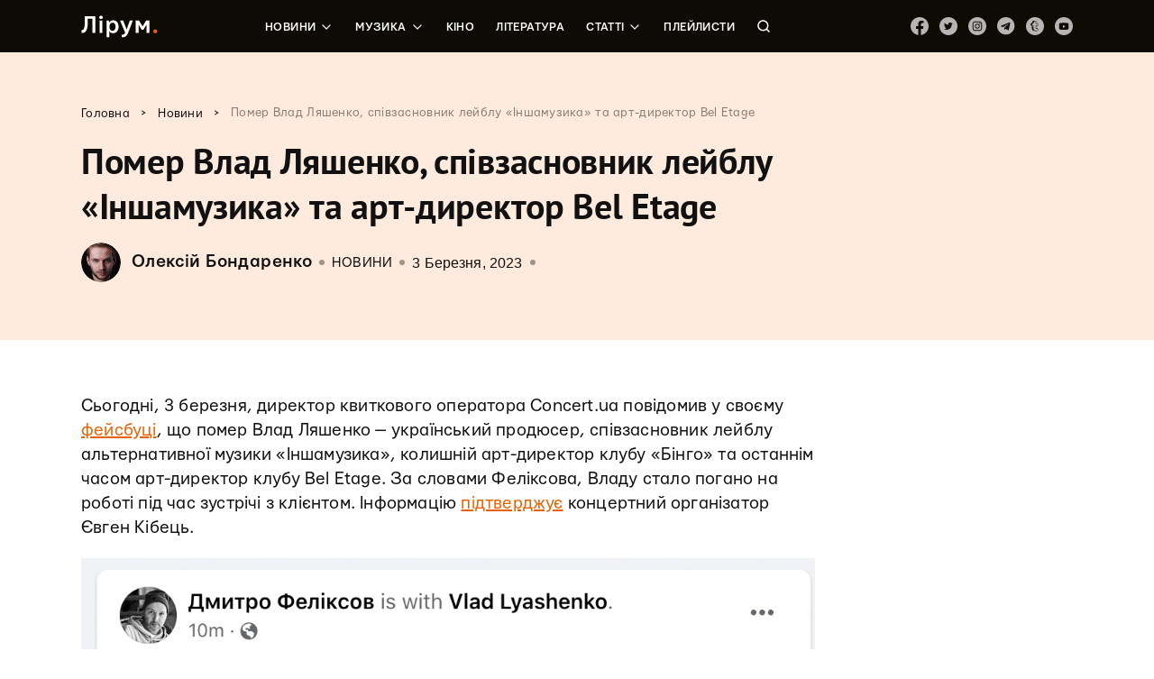

--- FILE ---
content_type: text/html; charset=UTF-8
request_url: https://liroom.com.ua/news/vlad-lyashenko-died/
body_size: 41002
content:
<!DOCTYPE html>
	<html lang="uk">
	<head><meta charset="UTF-8"><script nonce="6Ezq5OCycp3PfvGau2Fji3yeVCEX7LeUUtotAnXaR" >if(navigator.userAgent.match(/MSIE|Internet Explorer/i)||navigator.userAgent.match(/Trident\/7\..*?rv:11/i)){var href=document.location.href;if(!href.match(/[?&]nowprocket/)){if(href.indexOf("?")==-1){if(href.indexOf("#")==-1){document.location.href=href+"?nowprocket=1"}else{document.location.href=href.replace("#","?nowprocket=1#")}}else{if(href.indexOf("#")==-1){document.location.href=href+"&nowprocket=1"}else{document.location.href=href.replace("#","&nowprocket=1#")}}}}</script><script nonce="6Ezq5OCycp3PfvGau2Fji3yeVCEX7LeUUtotAnXaR" >(()=>{class RocketLazyLoadScripts{constructor(){this.v="1.2.5.1",this.triggerEvents=["keydown","mousedown","mousemove","touchmove","touchstart","touchend","wheel"],this.userEventHandler=this.t.bind(this),this.touchStartHandler=this.i.bind(this),this.touchMoveHandler=this.o.bind(this),this.touchEndHandler=this.h.bind(this),this.clickHandler=this.u.bind(this),this.interceptedClicks=[],this.interceptedClickListeners=[],this.l(this),window.addEventListener("pageshow",(t=>{this.persisted=t.persisted,this.everythingLoaded&&this.m()})),document.addEventListener("DOMContentLoaded",(()=>{this.p()})),this.delayedScripts={normal:[],async:[],defer:[]},this.trash=[],this.allJQueries=[]}k(t){document.hidden?t.t():(this.triggerEvents.forEach((e=>window.addEventListener(e,t.userEventHandler,{passive:!0}))),window.addEventListener("touchstart",t.touchStartHandler,{passive:!0}),window.addEventListener("mousedown",t.touchStartHandler),document.addEventListener("visibilitychange",t.userEventHandler))}_(){this.triggerEvents.forEach((t=>window.removeEventListener(t,this.userEventHandler,{passive:!0}))),document.removeEventListener("visibilitychange",this.userEventHandler)}i(t){"HTML"!==t.target.tagName&&(window.addEventListener("touchend",this.touchEndHandler),window.addEventListener("mouseup",this.touchEndHandler),window.addEventListener("touchmove",this.touchMoveHandler,{passive:!0}),window.addEventListener("mousemove",this.touchMoveHandler),t.target.addEventListener("click",this.clickHandler),this.L(t.target,!0),this.M(t.target,"onclick","rocket-onclick"),this.C())}o(t){window.removeEventListener("touchend",this.touchEndHandler),window.removeEventListener("mouseup",this.touchEndHandler),window.removeEventListener("touchmove",this.touchMoveHandler,{passive:!0}),window.removeEventListener("mousemove",this.touchMoveHandler),t.target.removeEventListener("click",this.clickHandler),this.L(t.target,!1),this.M(t.target,"rocket-onclick","onclick"),this.O()}h(){window.removeEventListener("touchend",this.touchEndHandler),window.removeEventListener("mouseup",this.touchEndHandler),window.removeEventListener("touchmove",this.touchMoveHandler,{passive:!0}),window.removeEventListener("mousemove",this.touchMoveHandler)}u(t){t.target.removeEventListener("click",this.clickHandler),this.L(t.target,!1),this.M(t.target,"rocket-onclick","onclick"),this.interceptedClicks.push(t),t.preventDefault(),t.stopPropagation(),t.stopImmediatePropagation(),this.O()}D(){window.removeEventListener("touchstart",this.touchStartHandler,{passive:!0}),window.removeEventListener("mousedown",this.touchStartHandler),this.interceptedClicks.forEach((t=>{t.target.dispatchEvent(new MouseEvent("click",{view:t.view,bubbles:!0,cancelable:!0}))}))}l(t){EventTarget.prototype.addEventListenerBase=EventTarget.prototype.addEventListener,EventTarget.prototype.addEventListener=function(e,i,o){"click"!==e||t.windowLoaded||i===t.clickHandler||t.interceptedClickListeners.push({target:this,func:i,options:o}),(this||window).addEventListenerBase(e,i,o)}}L(t,e){this.interceptedClickListeners.forEach((i=>{i.target===t&&(e?t.removeEventListener("click",i.func,i.options):t.addEventListener("click",i.func,i.options))})),t.parentNode!==document.documentElement&&this.L(t.parentNode,e)}S(){return new Promise((t=>{this.T?this.O=t:t()}))}C(){this.T=!0}O(){this.T=!1}M(t,e,i){t.hasAttribute&&t.hasAttribute(e)&&(event.target.setAttribute(i,event.target.getAttribute(e)),event.target.removeAttribute(e))}t(){this._(this),"loading"===document.readyState?document.addEventListener("DOMContentLoaded",this.R.bind(this)):this.R()}p(){let t=[];document.querySelectorAll("script[type=rocketlazyloadscript][data-rocket-src]").forEach((e=>{let i=e.getAttribute("data-rocket-src");if(i&&0!==i.indexOf("data:")){0===i.indexOf("//")&&(i=location.protocol+i);try{const o=new URL(i).origin;o!==location.origin&&t.push({src:o,crossOrigin:e.crossOrigin||"module"===e.getAttribute("data-rocket-type")})}catch(t){}}})),t=[...new Map(t.map((t=>[JSON.stringify(t),t]))).values()],this.j(t,"preconnect")}async R(){this.lastBreath=Date.now(),this.P(this),this.F(this),this.q(),this.A(),this.I(),await this.U(this.delayedScripts.normal),await this.U(this.delayedScripts.defer),await this.U(this.delayedScripts.async);try{await this.W(),await this.H(this),await this.J()}catch(t){console.error(t)}window.dispatchEvent(new Event("rocket-allScriptsLoaded")),this.everythingLoaded=!0,this.S().then((()=>{this.D()})),this.N()}A(){document.querySelectorAll("script[type=rocketlazyloadscript]").forEach((t=>{t.hasAttribute("data-rocket-src")?t.hasAttribute("async")&&!1!==t.async?this.delayedScripts.async.push(t):t.hasAttribute("defer")&&!1!==t.defer||"module"===t.getAttribute("data-rocket-type")?this.delayedScripts.defer.push(t):this.delayedScripts.normal.push(t):this.delayedScripts.normal.push(t)}))}async B(t){if(await this.G(),!0!==t.noModule||!("noModule"in HTMLScriptElement.prototype))return new Promise((e=>{let i;function o(){(i||t).setAttribute("data-rocket-status","executed"),e()}try{if(navigator.userAgent.indexOf("Firefox/")>0||""===navigator.vendor)i=document.createElement("script"),[...t.attributes].forEach((t=>{let e=t.nodeName;"type"!==e&&("data-rocket-type"===e&&(e="type"),"data-rocket-src"===e&&(e="src"),i.setAttribute(e,t.nodeValue))})),t.text&&(i.text=t.text),i.hasAttribute("src")?(i.addEventListener("load",o),i.addEventListener("error",(function(){i.setAttribute("data-rocket-status","failed"),e()})),setTimeout((()=>{i.isConnected||e()}),1)):(i.text=t.text,o()),t.parentNode.replaceChild(i,t);else{const i=t.getAttribute("data-rocket-type"),n=t.getAttribute("data-rocket-src");i?(t.type=i,t.removeAttribute("data-rocket-type")):t.removeAttribute("type"),t.addEventListener("load",o),t.addEventListener("error",(function(){t.setAttribute("data-rocket-status","failed"),e()})),n?(t.removeAttribute("data-rocket-src"),t.src=n):t.src="data:text/javascript;base64,"+window.btoa(unescape(encodeURIComponent(t.text)))}}catch(i){t.setAttribute("data-rocket-status","failed"),e()}}));t.setAttribute("data-rocket-status","skipped")}async U(t){const e=t.shift();return e&&e.isConnected?(await this.B(e),this.U(t)):Promise.resolve()}I(){this.j([...this.delayedScripts.normal,...this.delayedScripts.defer,...this.delayedScripts.async],"preload")}j(t,e){var i=document.createDocumentFragment();t.forEach((t=>{const o=t.getAttribute&&t.getAttribute("data-rocket-src")||t.src;if(o){const n=document.createElement("link");n.href=o,n.rel=e,"preconnect"!==e&&(n.as="script"),t.getAttribute&&"module"===t.getAttribute("data-rocket-type")&&(n.crossOrigin=!0),t.crossOrigin&&(n.crossOrigin=t.crossOrigin),t.integrity&&(n.integrity=t.integrity),i.appendChild(n),this.trash.push(n)}})),document.head.appendChild(i)}P(t){let e={};function i(i,o){return e[o].eventsToRewrite.indexOf(i)>=0&&!t.everythingLoaded?"rocket-"+i:i}function o(t,o){!function(t){e[t]||(e[t]={originalFunctions:{add:t.addEventListener,remove:t.removeEventListener},eventsToRewrite:[]},t.addEventListener=function(){arguments[0]=i(arguments[0],t),e[t].originalFunctions.add.apply(t,arguments)},t.removeEventListener=function(){arguments[0]=i(arguments[0],t),e[t].originalFunctions.remove.apply(t,arguments)})}(t),e[t].eventsToRewrite.push(o)}function n(e,i){let o=e[i];e[i]=null,Object.defineProperty(e,i,{get:()=>o||function(){},set(n){t.everythingLoaded?o=n:e["rocket"+i]=o=n}})}o(document,"DOMContentLoaded"),o(window,"DOMContentLoaded"),o(window,"load"),o(window,"pageshow"),o(document,"readystatechange"),n(document,"onreadystatechange"),n(window,"onload"),n(window,"onpageshow")}F(t){let e;function i(e){return t.everythingLoaded?e:e.split(" ").map((t=>"load"===t||0===t.indexOf("load.")?"rocket-jquery-load":t)).join(" ")}function o(o){if(o&&o.fn&&!t.allJQueries.includes(o)){o.fn.ready=o.fn.init.prototype.ready=function(e){return t.domReadyFired?e.bind(document)(o):document.addEventListener("rocket-DOMContentLoaded",(()=>e.bind(document)(o))),o([])};const e=o.fn.on;o.fn.on=o.fn.init.prototype.on=function(){return this[0]===window&&("string"==typeof arguments[0]||arguments[0]instanceof String?arguments[0]=i(arguments[0]):"object"==typeof arguments[0]&&Object.keys(arguments[0]).forEach((t=>{const e=arguments[0][t];delete arguments[0][t],arguments[0][i(t)]=e}))),e.apply(this,arguments),this},t.allJQueries.push(o)}e=o}o(window.jQuery),Object.defineProperty(window,"jQuery",{get:()=>e,set(t){o(t)}})}async H(t){const e=document.querySelector("script[data-webpack]");e&&(await async function(){return new Promise((t=>{e.addEventListener("load",t),e.addEventListener("error",t)}))}(),await t.K(),await t.H(t))}async W(){this.domReadyFired=!0,await this.G(),document.dispatchEvent(new Event("rocket-readystatechange")),await this.G(),document.rocketonreadystatechange&&document.rocketonreadystatechange(),await this.G(),document.dispatchEvent(new Event("rocket-DOMContentLoaded")),await this.G(),window.dispatchEvent(new Event("rocket-DOMContentLoaded"))}async J(){await this.G(),document.dispatchEvent(new Event("rocket-readystatechange")),await this.G(),document.rocketonreadystatechange&&document.rocketonreadystatechange(),await this.G(),window.dispatchEvent(new Event("rocket-load")),await this.G(),window.rocketonload&&window.rocketonload(),await this.G(),this.allJQueries.forEach((t=>t(window).trigger("rocket-jquery-load"))),await this.G();const t=new Event("rocket-pageshow");t.persisted=this.persisted,window.dispatchEvent(t),await this.G(),window.rocketonpageshow&&window.rocketonpageshow({persisted:this.persisted}),this.windowLoaded=!0}m(){document.onreadystatechange&&document.onreadystatechange(),window.onload&&window.onload(),window.onpageshow&&window.onpageshow({persisted:this.persisted})}q(){const t=new Map;document.write=document.writeln=function(e){const i=document.currentScript;i||console.error("WPRocket unable to document.write this: "+e);const o=document.createRange(),n=i.parentElement;let s=t.get(i);void 0===s&&(s=i.nextSibling,t.set(i,s));const c=document.createDocumentFragment();o.setStart(c,0),c.appendChild(o.createContextualFragment(e)),n.insertBefore(c,s)}}async G(){Date.now()-this.lastBreath>45&&(await this.K(),this.lastBreath=Date.now())}async K(){return document.hidden?new Promise((t=>setTimeout(t))):new Promise((t=>requestAnimationFrame(t)))}N(){this.trash.forEach((t=>t.remove()))}static run(){const t=new RocketLazyLoadScripts;t.k(t)}}RocketLazyLoadScripts.run()})();</script>
		
		<meta name="viewport" content="width=device-width, initial-scale=1">
		<link rel="profile" href="http://gmpg.org/xfn/11">
		<link rel="pingback" href="https://liroom.com.ua/xmlrpc.php">
				<script nonce="6Ezq5OCycp3PfvGau2Fji3yeVCEX7LeUUtotAnXaR"  type="rocketlazyloadscript" data-rocket-src="https://apis.google.com/js/platform.js" async defer>
		{lang: 'ru'}
		</script>
				<meta name='robots' content='max-image-preview:large' />

	<!-- This site is optimized with the Yoast SEO plugin v14.0.4 - https://yoast.com/wordpress/plugins/seo/ -->
	<title>Помер Влад Ляшенко, співзасновник лейблу «Іншамузика» та арт-директор Bel Etage &ndash; Лірум</title><link rel="preload" as="font" href="https://fonts.gstatic.com/s/notosans/v7/o-0IIpQlx3QUlC5A4PNr4TRAW_0.woff2" crossorigin><link rel="preload" as="font" href="https://fonts.gstatic.com/s/notosans/v7/o-0IIpQlx3QUlC5A4PNr5TRA.woff2" crossorigin><link rel="preload" as="font" href="https://fonts.gstatic.com/s/notosans/v7/o-0NIpQlx3QUlC5A4PNjXhFVYNyB1Wk.woff2" crossorigin><link rel="preload" as="font" href="https://fonts.gstatic.com/s/notosans/v7/o-0NIpQlx3QUlC5A4PNjXhFVZNyB.woff2" crossorigin><link rel="preload" as="font" href="https://fonts.gstatic.com/s/ptsans/v9/jizfRExUiTo99u79B_mh0OqtLQ0Z.woff2" crossorigin><link rel="preload" as="font" href="https://fonts.gstatic.com/s/ptsans/v9/jizfRExUiTo99u79B_mh0O6tLQ.woff2" crossorigin><link rel="preload" as="font" href="https://liroom.com.ua/wp-content/themes/liroom-new/assets/fonts/Mariupol-Regular.woff" crossorigin><link rel="preload" as="font" href="https://liroom.com.ua/wp-content/themes/liroom-new/assets/fonts/Mariupol-Medium.woff" crossorigin><link rel="preload" as="font" href="https://liroom.com.ua/wp-content/themes/liroom-new/assets/fonts/Mariupol-Bold.woff" crossorigin><style nonce="6Ezq5OCycp3PfvGau2Fji3yeVCEX7LeUUtotAnXaR"  id="wpr-usedcss">.fluid-width-video-wrapper{width:100%;position:relative;padding:0}.fluid-width-video-wrapper embed,.fluid-width-video-wrapper iframe,.fluid-width-video-wrapper object{position:absolute;top:0;left:0;width:100%;height:100%}.mistape_mistake_inner{color:#f60!important}#mistape_dialog .mistape_action,#mistape_dialog h2::before,.mistape-letter-back{background-color:#f60!important}#mistape_reported_text:after,#mistape_reported_text:before{border-color:#f60!important}.mistape-letter-front .front-left{border-left-color:#f60!important}.mistape-letter-front .front-right{border-right-color:#f60!important}.mistape-letter-back>.mistape-letter-back-top,.mistape-letter-front .front-bottom,.mistape-letter-top{border-bottom-color:#f60!important}.fotorama__video iframe{position:absolute;width:100%;height:100%;top:0;right:0;left:0;bottom:0}.fotorama{min-width:1px;overflow:hidden}.fotorama:not(.fotorama--unobtrusive)>:not(:first-child){display:none}.fullscreen{width:100%!important;height:100%!important;max-width:100%!important;max-height:100%!important;margin:0!important;padding:0!important;overflow:hidden!important;background:#000}.fotorama__nav--thumbs{display:block}.fotorama__video{top:32px;right:0;bottom:0;left:0;position:absolute;z-index:10}.fotorama--wp{margin:1em 0}img.emoji{display:inline!important;border:none!important;box-shadow:none!important;height:1em!important;width:1em!important;margin:0 .07em!important;vertical-align:-.1em!important;background:0 0!important;padding:0!important}:where(.wp-block-button__link){border-radius:9999px;box-shadow:none;padding:calc(.667em + 2px) calc(1.333em + 2px);text-decoration:none}:where(.wp-block-calendar table:not(.has-background) th){background:#ddd}:where(.wp-block-columns){margin-bottom:1.75em}:where(.wp-block-columns.has-background){padding:1.25em 2.375em}:where(.wp-block-post-comments input[type=submit]){border:none}:where(.wp-block-cover-image:not(.has-text-color)),:where(.wp-block-cover:not(.has-text-color)){color:#fff}:where(.wp-block-cover-image.is-light:not(.has-text-color)),:where(.wp-block-cover.is-light:not(.has-text-color)){color:#000}:where(.wp-block-file){margin-bottom:1.5em}:where(.wp-block-file__button){border-radius:2em;display:inline-block;padding:.5em 1em}:where(.wp-block-file__button):is(a):active,:where(.wp-block-file__button):is(a):focus,:where(.wp-block-file__button):is(a):hover,:where(.wp-block-file__button):is(a):visited{box-shadow:none;color:#fff;opacity:.85;text-decoration:none}.wp-block-image img{box-sizing:border-box;height:auto;max-width:100%;vertical-align:bottom}.wp-block-image figcaption{margin-bottom:1em;margin-top:.5em}.wp-block-image :where(.has-border-color){border-style:solid}.wp-block-image :where([style*=border-top-color]){border-top-style:solid}.wp-block-image :where([style*=border-right-color]){border-right-style:solid}.wp-block-image :where([style*=border-bottom-color]){border-bottom-style:solid}.wp-block-image :where([style*=border-left-color]){border-left-style:solid}.wp-block-image :where([style*=border-width]){border-style:solid}.wp-block-image :where([style*=border-top-width]){border-top-style:solid}.wp-block-image :where([style*=border-right-width]){border-right-style:solid}.wp-block-image :where([style*=border-bottom-width]){border-bottom-style:solid}.wp-block-image :where([style*=border-left-width]){border-left-style:solid}.wp-block-image figure{margin:0}:where(.wp-block-latest-comments:not([style*=line-height] .wp-block-latest-comments__comment)){line-height:1.1}:where(.wp-block-latest-comments:not([style*=line-height] .wp-block-latest-comments__comment-excerpt p)){line-height:1.8}ol,ul{box-sizing:border-box}:where(.wp-block-navigation.has-background .wp-block-navigation-item a:not(.wp-element-button)),:where(.wp-block-navigation.has-background .wp-block-navigation-submenu a:not(.wp-element-button)){padding:.5em 1em}:where(.wp-block-navigation .wp-block-navigation__submenu-container .wp-block-navigation-item a:not(.wp-element-button)),:where(.wp-block-navigation .wp-block-navigation__submenu-container .wp-block-navigation-submenu a:not(.wp-element-button)),:where(.wp-block-navigation .wp-block-navigation__submenu-container .wp-block-navigation-submenu button.wp-block-navigation-item__content),:where(.wp-block-navigation .wp-block-navigation__submenu-container .wp-block-pages-list__item button.wp-block-navigation-item__content){padding:.5em 1em}:where(p.has-text-color:not(.has-link-color)) a{color:inherit}:where(.wp-block-post-excerpt){margin-bottom:var(--wp--style--block-gap);margin-top:var(--wp--style--block-gap)}:where(.wp-block-preformatted.has-background){padding:1.25em 2.375em}:where(.wp-block-pullquote){margin:0 0 1em}.wp-block-quote{box-sizing:border-box}.wp-block-quote{overflow-wrap:break-word}:where(.wp-block-search__button){border:1px solid #ccc;padding:6px 10px}:where(.wp-block-search__button-inside .wp-block-search__inside-wrapper){border:1px solid #949494;box-sizing:border-box;padding:4px}:where(.wp-block-search__button-inside .wp-block-search__inside-wrapper) .wp-block-search__input{border:none;border-radius:0;padding:0 4px}:where(.wp-block-search__button-inside .wp-block-search__inside-wrapper) .wp-block-search__input:focus{outline:0}:where(.wp-block-search__button-inside .wp-block-search__inside-wrapper) :where(.wp-block-search__button){padding:4px 8px}:where(.wp-block-term-description){margin-bottom:var(--wp--style--block-gap);margin-top:var(--wp--style--block-gap)}:where(pre.wp-block-verse){font-family:inherit}:root{--wp--preset--font-size--normal:16px;--wp--preset--font-size--huge:42px}.has-text-align-right{text-align:right}html :where(.has-border-color){border-style:solid}html :where([style*=border-top-color]){border-top-style:solid}html :where([style*=border-right-color]){border-right-style:solid}html :where([style*=border-bottom-color]){border-bottom-style:solid}html :where([style*=border-left-color]){border-left-style:solid}html :where([style*=border-width]){border-style:solid}html :where([style*=border-top-width]){border-top-style:solid}html :where([style*=border-right-width]){border-right-style:solid}html :where([style*=border-bottom-width]){border-bottom-style:solid}html :where([style*=border-left-width]){border-left-style:solid}html :where(img[class*=wp-image-]){height:auto;max-width:100%}:where(figure){margin:0 0 1em}html :where(.is-position-sticky){--wp-admin--admin-bar--position-offset:var(--wp-admin--admin-bar--height,0px)}body{--wp--preset--color--black:#000000;--wp--preset--color--cyan-bluish-gray:#abb8c3;--wp--preset--color--white:#ffffff;--wp--preset--color--pale-pink:#f78da7;--wp--preset--color--vivid-red:#cf2e2e;--wp--preset--color--luminous-vivid-orange:#ff6900;--wp--preset--color--luminous-vivid-amber:#fcb900;--wp--preset--color--light-green-cyan:#7bdcb5;--wp--preset--color--vivid-green-cyan:#00d084;--wp--preset--color--pale-cyan-blue:#8ed1fc;--wp--preset--color--vivid-cyan-blue:#0693e3;--wp--preset--color--vivid-purple:#9b51e0;--wp--preset--gradient--vivid-cyan-blue-to-vivid-purple:linear-gradient(135deg,rgba(6, 147, 227, 1) 0%,rgb(155, 81, 224) 100%);--wp--preset--gradient--light-green-cyan-to-vivid-green-cyan:linear-gradient(135deg,rgb(122, 220, 180) 0%,rgb(0, 208, 130) 100%);--wp--preset--gradient--luminous-vivid-amber-to-luminous-vivid-orange:linear-gradient(135deg,rgba(252, 185, 0, 1) 0%,rgba(255, 105, 0, 1) 100%);--wp--preset--gradient--luminous-vivid-orange-to-vivid-red:linear-gradient(135deg,rgba(255, 105, 0, 1) 0%,rgb(207, 46, 46) 100%);--wp--preset--gradient--very-light-gray-to-cyan-bluish-gray:linear-gradient(135deg,rgb(238, 238, 238) 0%,rgb(169, 184, 195) 100%);--wp--preset--gradient--cool-to-warm-spectrum:linear-gradient(135deg,rgb(74, 234, 220) 0%,rgb(151, 120, 209) 20%,rgb(207, 42, 186) 40%,rgb(238, 44, 130) 60%,rgb(251, 105, 98) 80%,rgb(254, 248, 76) 100%);--wp--preset--gradient--blush-light-purple:linear-gradient(135deg,rgb(255, 206, 236) 0%,rgb(152, 150, 240) 100%);--wp--preset--gradient--blush-bordeaux:linear-gradient(135deg,rgb(254, 205, 165) 0%,rgb(254, 45, 45) 50%,rgb(107, 0, 62) 100%);--wp--preset--gradient--luminous-dusk:linear-gradient(135deg,rgb(255, 203, 112) 0%,rgb(199, 81, 192) 50%,rgb(65, 88, 208) 100%);--wp--preset--gradient--pale-ocean:linear-gradient(135deg,rgb(255, 245, 203) 0%,rgb(182, 227, 212) 50%,rgb(51, 167, 181) 100%);--wp--preset--gradient--electric-grass:linear-gradient(135deg,rgb(202, 248, 128) 0%,rgb(113, 206, 126) 100%);--wp--preset--gradient--midnight:linear-gradient(135deg,rgb(2, 3, 129) 0%,rgb(40, 116, 252) 100%);--wp--preset--font-size--small:13px;--wp--preset--font-size--medium:20px;--wp--preset--font-size--large:36px;--wp--preset--font-size--x-large:42px;--wp--preset--spacing--20:0.44rem;--wp--preset--spacing--30:0.67rem;--wp--preset--spacing--40:1rem;--wp--preset--spacing--50:1.5rem;--wp--preset--spacing--60:2.25rem;--wp--preset--spacing--70:3.38rem;--wp--preset--spacing--80:5.06rem;--wp--preset--shadow--natural:6px 6px 9px rgba(0, 0, 0, .2);--wp--preset--shadow--deep:12px 12px 50px rgba(0, 0, 0, .4);--wp--preset--shadow--sharp:6px 6px 0px rgba(0, 0, 0, .2);--wp--preset--shadow--outlined:6px 6px 0px -3px rgba(255, 255, 255, 1),6px 6px rgba(0, 0, 0, 1);--wp--preset--shadow--crisp:6px 6px 0px rgba(0, 0, 0, 1)}:where(.is-layout-flex){gap:.5em}:where(.is-layout-grid){gap:.5em}:where(.wp-block-post-template.is-layout-flex){gap:1.25em}:where(.wp-block-post-template.is-layout-grid){gap:1.25em}:where(.wp-block-columns.is-layout-flex){gap:2em}:where(.wp-block-columns.is-layout-grid){gap:2em}div.wpcf7 .screen-reader-response{position:absolute;overflow:hidden;clip:rect(1px,1px,1px,1px);height:1px;width:1px;margin:0;padding:0;border:0}div.wpcf7-response-output{margin:2em .5em 1em;padding:.2em 1em;border:2px solid red}div.wpcf7-mail-sent-ok{border:2px solid #398f14}div.wpcf7-aborted,div.wpcf7-mail-sent-ng{border:2px solid red}div.wpcf7-spam-blocked{border:2px solid orange}div.wpcf7-acceptance-missing,div.wpcf7-validation-errors{border:2px solid #f7e700}span.wpcf7-not-valid-tip{color:red;font-size:1em;font-weight:400;display:block}.use-floating-validation-tip span.wpcf7-not-valid-tip{position:absolute;top:20%;left:20%;z-index:100;border:1px solid red;background:#fff;padding:.2em .8em}div.wpcf7 .ajax-loader{visibility:hidden;display:inline-block;background-image:url('https://liroom.com.ua/wp-content/plugins/contact-form-7/images/ajax-loader.gif');width:16px;height:16px;border:none;padding:0;margin:0 0 0 4px;vertical-align:middle}div.wpcf7 .ajax-loader.is-active{visibility:visible}div.wpcf7 div.ajax-error{display:none}div.wpcf7 .placeheld{color:#888}div.wpcf7 .wpcf7-submit:disabled{cursor:not-allowed}.wpcf7 input[type=email],.wpcf7 input[type=tel],.wpcf7 input[type=url]{direction:ltr}.fvp-dynamic,.fvp-overlay{position:relative;display:block;height:auto;width:auto}.fvp-dynamic .fvp-actionicon,.fvp-overlay .fvp-actionicon{background:center center no-repeat;position:absolute;top:0;left:0;z-index:999;pointer-events:none;display:none}.fvp-dynamic .fvp-actionicon.play,.fvp-overlay .fvp-actionicon.play{display:block;background-image:url('https://liroom.com.ua/wp-content/plugins/featured-video-plus/img/playicon.png')}.fvp-dynamic .fvp-actionicon.load,.fvp-overlay .fvp-actionicon.load{display:block}#DOMWindow{background:center center no-repeat;width:auto;height:auto;margin:auto;overflow:hidden;background-image:url('https://liroom.com.ua/wp-content/plugins/featured-video-plus/img/loadicon_w.gif')}.featured-video-plus .wp-video a:not(.post-thumbnail){display:none}.no-js .featured-video-plus .wp-video a:not(.post-thumbnail){display:inline}#mistape_dialog,#mistape_dialog .dialog__overlay{width:100%;height:100%;top:0;left:0}#mistape_dialog{position:fixed;z-index:2147483647;display:none;-webkit-align-items:center;align-items:center;-webkit-justify-content:center;justify-content:center;pointer-events:none}#mistape_dialog .dialog__overlay{position:absolute;background:rgba(55,58,71,.9);opacity:0;-webkit-transition:opacity .3s;transition:opacity .3s;-webkit-backface-visibility:hidden}#mistape_dialog .dialog__content .dialog-wrap{perspective:800px;transition:transform .5s}#mistape_dialog .dialog__content .dialog-wrap .dialog-wrap-top{padding:30px 30px 0;background:#fff;transform-origin:50% 100%;transition:transform .5s;position:relative;z-index:1;transform-style:preserve-3d;backface-visibility:hidden;-webkit-backface-visibility:hidden}#mistape_dialog .dialog__content .dialog-wrap .dialog-wrap-top::after{content:'';width:100%;height:100%;position:absolute;background:#fff;top:0;left:0;transform:rotateX(180deg);transform-style:preserve-3d;backface-visibility:hidden;-webkit-backface-visibility:hidden}#mistape_dialog .dialog__content .dialog-wrap .dialog-wrap-bottom .comment{margin-top:0;margin-left:auto;margin-right:auto;width:100%}#mistape_dialog .dialog__content .dialog-wrap .dialog-wrap-bottom{padding:31px 30px 45px;background:#fff;transition:background .4s;transform:translate3d(0,0,0) translateZ(0);backface-visibility:hidden;-webkit-backface-visibility:hidden;margin-top:-1px}#mistape_dialog .dialog__content{width:50%;max-width:560px;min-width:290px;text-align:center;position:relative;opacity:0;transition:height .3s ease;font-size:14px;box-sizing:content-box}#mistape_dialog.dialog--open .dialog__overlay{opacity:1;pointer-events:auto}#mistape_dialog.dialog--open .dialog__content{pointer-events:auto}#mistape_reported_text{padding:5px 10px;position:relative;z-index:0;font-weight:400}#mistape_reported_text::before{content:'';width:15px;height:15px;border-top:2px solid #e42029;border-left:2px solid #e42029;position:absolute;z-index:-1;top:0;left:0}#mistape_reported_text::after{content:'';width:15px;height:15px;border-bottom:2px solid #e42029;border-right:2px solid #e42029;position:absolute;z-index:-1;bottom:0;right:0}#mistape_reported_text .mistape_mistake_outer{background-color:#f5f5f5;color:#111;font-weight:400;padding:0 3px}#mistape_reported_text .mistape_mistake_inner{color:#e42029;font-weight:400}textarea#mistape_comment{width:100%;resize:none;font-size:14px;padding:4px 6px;line-height:1.4;box-sizing:border-box;border:1px solid #ddd;border-radius:0;color:#8e8e8e;transition:border .3s,color .3s,background .4s}textarea#mistape_comment:focus{background-color:#fff;border-color:#949494;color:#1a1a1a;outline:0}#mistape_dialog .mistape_dialog_block{margin-top:20px}#mistape_dialog .pos-relative{position:relative}#mistape_dialog .mistape_action{display:inline-block;cursor:pointer;padding:11px 25px;margin:0 5px;font-weight:600;border:none;color:#fff;background:#e42029;text-decoration:none;user-select:none;text-transform:uppercase;font-size:13px;min-width:150px}#mistape_dialog .mistape_action:hover{opacity:.9;text-decoration:none}#mistape_dialog h2{margin:0;font-weight:400;font-size:22px;padding:0 0 20px;position:relative}#mistape_dialog h2::before{content:'';height:1px;width:60px;position:absolute;bottom:0;left:calc(50% - 30px);background:#e42029}#mistape_dialog h3{margin:0;font-weight:300;font-size:14px;text-transform:none;padding:0 0 1em;color:#bfbfbf}#mistape_success_dialog .dialog-wrap{background:#fff;padding:30px}#mistape_success_dialog .dialog-wrap h3{margin-top:20px}#mistape_dialog.dialog--close .dialog__content,#mistape_dialog.dialog--open .dialog__content{-webkit-animation-duration:.3s;animation-duration:.3s;-webkit-animation-fill-mode:forwards;animation-fill-mode:forwards}#mistape_dialog.dialog--open .dialog__content{-webkit-animation-name:anim-open;animation-name:anim-open}#mistape_dialog.dialog--close .dialog__content{-webkit-animation-name:anim-close;animation-name:anim-close}@-webkit-keyframes anim-open{0%{opacity:0;-webkit-transform:scale3d(1.1,1.1,1)}100%{opacity:1;-webkit-transform:scale3d(1,1,1)}}@keyframes anim-open{0%{opacity:0;-webkit-transform:scale3d(1.1,1.1,1);transform:scale3d(1.1,1.1,1)}100%{opacity:1;-webkit-transform:scale3d(1,1,1);transform:scale3d(1,1,1)}}@-webkit-keyframes anim-close{0%{opacity:1}100%{opacity:0}}@keyframes anim-close{0%{opacity:1}100%{opacity:0}}.mistape-letter-front{width:304px;height:190px;position:absolute;bottom:0;z-index:4;left:calc(50% - 152px);transform:scale(.145);transform-origin:50% 100%;opacity:0;transition:transform .4s,opacity .15s}.mistape-letter-front .front-left{width:0;height:0;border-left:152px solid #e42029;border-right:0;border-top:95px solid transparent;border-bottom:95px solid transparent;position:absolute;z-index:2;top:0;left:0}.mistape-letter-front .front-right{width:0;height:0;border-right:152px solid #e42029;border-left:0;border-top:95px solid transparent;border-bottom:95px solid transparent;position:absolute;z-index:2;top:0;right:0}.mistape-letter-front .front-right:before{content:'';display:block;width:0;height:0;border-right:152px solid rgba(0,0,0,.2);border-left:0;border-top:95px solid transparent;border-bottom:95px solid transparent;position:absolute;top:-95px;right:-152px}.mistape-letter-front .front-bottom{width:0;height:0;border-bottom:95px solid #e42029;border-top:0;border-left:152px solid transparent;border-right:152px solid transparent;position:absolute;z-index:2;bottom:0;left:0}.mistape-letter-front .front-bottom:before{content:'';display:block;width:0;height:0;border-bottom:95px solid rgba(0,0,0,.1);border-top:0;border-left:152px solid transparent;border-right:152px solid transparent;position:absolute;top:0;right:-152px}.mistape-letter-back{width:304px;height:190px;background-color:#e42029;background-repeat:no-repeat;background-size:100% 100%;position:absolute;z-index:2;bottom:0;left:calc(50% - 152px);transition:transform .4s,opacity .15s;transform:scale(.145);transform-origin:50% 100%;opacity:0}.mistape-letter-back:before{content:'';display:block;width:100%;height:100%;position:absolute;top:0;left:0;background-color:rgba(0,0,0,.4)}.mistape-letter-back>.mistape-letter-back-top{width:0;height:0;border-bottom:95px solid #e42029;border-top:0;border-left:152px solid transparent;border-right:152px solid transparent;background-repeat:no-repeat;background-size:100% 100%;position:absolute;z-index:2;bottom:100%;left:calc(50% - 152px);transition:transform .4s;transform-origin:50% 100%;transform:translateX(0) rotateX(-180deg)}.mistape-letter-back>.mistape-letter-back-top:before{content:'';display:block;width:0;height:0;border-bottom:95px solid rgba(0,0,0,.3);border-top:0;border-left:152px solid transparent;border-right:152px solid transparent;position:absolute;top:0;left:-152px}.mistape-letter-top{width:0;height:0;border-bottom:95px solid #e42029;border-top:0;border-left:152px solid transparent;border-right:152px solid transparent;position:absolute;z-index:2;bottom:0;opacity:0;left:calc(50% - 152px);transition:transform .3s;transform-origin:50% 100%;transform:rotateX(0)}.mistape-letter-top:before{content:'';display:block;width:0;height:0;border-bottom:95px solid rgba(0,0,0,.3);border-top:0;border-left:152px solid transparent;border-right:152px solid transparent;position:absolute;top:0;left:-152px}.mistape-letter-top.close{transform:rotateX(-180deg)}#mistape_dialog .dialog__content .dialog-wrap{z-index:3;position:relative}#mistape_dialog .dialog__content.show-letter .mistape-letter-back,#mistape_dialog .dialog__content.show-letter .mistape-letter-front{transform:scale(1) translateY(15%);opacity:1}#mistape_dialog .dialog__content.show-letter .mistape-letter-back>.mistape-letter-back-top{transform:rotateX(0)}#mistape_dialog .dialog__content.show-letter .dialog-wrap .dialog-wrap-top{transform:rotateX(-180deg)}#mistape_dialog .dialog__content.show-letter .dialog-wrap .dialog-wrap-bottom{background:#c1c1c1}#mistape_dialog .dialog__content.show-letter .dialog-wrap .dialog-wrap-bottom textarea{background:#c1c1c1}#mistape_dialog .dialog__content.show-letter .dialog-wrap{transform:translateY(-150%)}#mistape_dialog .dialog__content.show-letter.with-comment .dialog-wrap{transform:translateY(-50%)}#mistape_dialog .mistape_action[data-action=send]{position:relative;z-index:8}#mistape_dialog .dialog__content.show-letter .mistape_action[data-action=send]{transition-delay:0.3s;transition:visibility .1s,opacity .1s;visibility:hidden!important;opacity:0!important}.fa{display:inline-block;font:14px/1 FontAwesome;font-size:inherit;text-rendering:auto;-webkit-font-smoothing:antialiased;-moz-osx-font-smoothing:grayscale}.fa-angle-down:before{content:"\f107"}@font-face{font-display:swap;font-family:'Noto Sans';font-style:normal;font-weight:400;src:local('Noto Sans'),local('NotoSans'),url(https://fonts.gstatic.com/s/notosans/v7/o-0IIpQlx3QUlC5A4PNr4TRAW_0.woff2) format('woff2');unicode-range:U+0400-045F,U+0490-0491,U+04B0-04B1,U+2116}@font-face{font-display:swap;font-family:'Noto Sans';font-style:normal;font-weight:400;src:local('Noto Sans'),local('NotoSans'),url(https://fonts.gstatic.com/s/notosans/v7/o-0IIpQlx3QUlC5A4PNr5TRA.woff2) format('woff2');unicode-range:U+0000-00FF,U+0131,U+0152-0153,U+02BB-02BC,U+02C6,U+02DA,U+02DC,U+2000-206F,U+2074,U+20AC,U+2122,U+2191,U+2193,U+2212,U+2215,U+FEFF,U+FFFD}@font-face{font-display:swap;font-family:'Noto Sans';font-style:normal;font-weight:700;src:local('Noto Sans Bold'),local('NotoSans-Bold'),url(https://fonts.gstatic.com/s/notosans/v7/o-0NIpQlx3QUlC5A4PNjXhFVYNyB1Wk.woff2) format('woff2');unicode-range:U+0400-045F,U+0490-0491,U+04B0-04B1,U+2116}@font-face{font-display:swap;font-family:'Noto Sans';font-style:normal;font-weight:700;src:local('Noto Sans Bold'),local('NotoSans-Bold'),url(https://fonts.gstatic.com/s/notosans/v7/o-0NIpQlx3QUlC5A4PNjXhFVZNyB.woff2) format('woff2');unicode-range:U+0000-00FF,U+0131,U+0152-0153,U+02BB-02BC,U+02C6,U+02DA,U+02DC,U+2000-206F,U+2074,U+20AC,U+2122,U+2191,U+2193,U+2212,U+2215,U+FEFF,U+FFFD}@font-face{font-display:swap;font-family:'PT Sans';font-style:normal;font-weight:700;src:local('PT Sans Bold'),local('PTSans-Bold'),url(https://fonts.gstatic.com/s/ptsans/v9/jizfRExUiTo99u79B_mh0OqtLQ0Z.woff2) format('woff2');unicode-range:U+0400-045F,U+0490-0491,U+04B0-04B1,U+2116}@font-face{font-display:swap;font-family:'PT Sans';font-style:normal;font-weight:700;src:local('PT Sans Bold'),local('PTSans-Bold'),url(https://fonts.gstatic.com/s/ptsans/v9/jizfRExUiTo99u79B_mh0O6tLQ.woff2) format('woff2');unicode-range:U+0000-00FF,U+0131,U+0152-0153,U+02BB-02BC,U+02C6,U+02DA,U+02DC,U+2000-206F,U+2074,U+20AC,U+2122,U+2191,U+2193,U+2212,U+2215,U+FEFF,U+FFFD}html{font-family:'Noto Sans',sans-serif;-ms-text-size-adjust:100%;-webkit-text-size-adjust:100%}body{margin:0;opacity:1!important}body{font-family:'Noto Sans',sans-serif;font-size:100%;min-width:270px;line-height:1.42857143;color:#555;font-weight:400;overflow-x:hidden;font-subset:cyrillic;-moz-font-family:Arial,sans-serif!important;background-color:#e8e8e8;background-image:none;background-repeat:no-repeat;background-position:center center;background-attachment:fixed;background-size:cover;-webkit-background-size:cover;-moz-background-size:cover;-o-background-size:cover;-ms-word-wrap:break-word;word-wrap:break-word}::-webkit-input-placeholder{color:#dadada}::-moz-placeholder{color:#dadada}article,aside,details,figcaption,figure,footer,header,hgroup,main,nav,section,summary{display:block}audio,canvas,progress,video{display:inline-block;vertical-align:baseline}audio:not([controls]){display:none;height:0}[hidden],template{display:none}a{background-color:transparent}a:active{outline:0}a:hover{outline:0}abbr[title]{border-bottom:1px dotted}h1{font-size:2em;margin:.67em 0}mark{background:#ff0;color:#000}img{border:0}svg:not(:root){overflow:hidden}figure{margin:1em 40px}code{font-family:"Noto Sans",monospace,monospace;font-size:1em}button,input,optgroup,select,textarea{color:inherit;font:inherit;margin:0}button{overflow:visible}button,select{text-transform:none}button,html input[type=button],input[type=submit]{-webkit-appearance:button;cursor:pointer}button[disabled],html input[disabled]{cursor:default}button::-moz-focus-inner,input::-moz-focus-inner{border:0;padding:0}input{line-height:normal}input[type=checkbox],input[type=radio]{box-sizing:border-box;padding:0}input[type=number]::-webkit-inner-spin-button,input[type=number]::-webkit-outer-spin-button{height:auto}input[type=search]{-webkit-appearance:textfield;box-sizing:content-box}input[type=search]::-webkit-search-cancel-button,input[type=search]::-webkit-search-decoration{-webkit-appearance:none}fieldset{border:1px solid silver;margin:0 2px;padding:.35em .625em .75em}legend{border:0;padding:0}textarea{overflow:auto}optgroup{font-weight:700}table{border-collapse:collapse;border-spacing:0}select[multiple],select[size]{height:auto}*,:after,:before{box-sizing:inherit}html{box-sizing:border-box;-webkit-tap-highlight-color:transparent;font-size:16px}@media (max-width:47.9em){html{font-size:15px}}body{background:#e8e8e8}body,button,input,select,textarea{font-family:"Noto Sans",Arial,sans-serif;color:#494949;font-size:14px;line-height:24px}a{color:#f60;text-decoration:none}a:hover{text-decoration:none;color:#494949}p{margin-top:0;margin-bottom:16px;margin-bottom:1rem}h1,h2,h3{color:#333;margin-top:0;margin-bottom:16px;margin-bottom:1rem;font-family:"PT Sans";text-transform:none;font-weight:700;font-style:normal;opacity:1;visibility:visible;-webkit-transition:opacity .24s ease-in-out;-moz-transition:opacity .24s ease-in-out;transition:opacity .24s ease-in-out}h1 a,h2 a,h3 a{color:#333}h1 a:hover,h2 a:hover,h3 a:hover{color:#f60;text-decoration:none}h1{font-size:38px;font-size:2.375rem;line-height:1.2}h2{font-size:32px;font-size:2rem}h3{font-size:24px;font-size:1.5rem}video{max-width:100%;height:auto}embed,figure,iframe,object{max-width:100%!important}img{max-width:100%;height:auto;transition:opacity .2s ease-in-out;-moz-transition:opacity .2s ease-in-out;-webkit-transition:opacity .2s ease-in-out;-webkit-user-select:none;-moz-user-select:none;-ms-user-select:none;user-select:none;backface-visibility:hidden}code{color:#959494;background:0 0}select{display:block;width:100%;height:40px;padding:6px 12px;font-size:14px;line-height:1.42857143;color:#555;background-color:#fff;background-image:none;border:1px solid #ccc;-webkit-box-shadow:inset 0 1px 1px rgba(0,0,0,.075);box-shadow:inset 0 1px 1px rgba(0,0,0,.075);-webkit-transition:border-color .15s ease-in-out,-webkit-box-shadow .15s ease-in-out;-o-transition:border-color .15s ease-in-out,box-shadow .15s ease-in-out;transition:border-color ease-in-out .15s,box-shadow ease-in-out .15s}a{color:#f60;text-decoration:none;transition:all .2s ease-in-out;-moz-transition:.2s ease-in-out;-webkit-transition:.2s ease-in-out}a:hover img{opacity:.75}a:focus,a:hover{color:#f60;text-decoration:none}h1,h2,h3{font-weight:700;margin:20px 0;line-height:1.2;-ms-word-wrap:break-word;word-wrap:break-word}h1{font-size:42px}h2{font-size:32px}h3{font-size:26px}dl,ol,p,ul{margin-bottom:10px}dl,ol,p,ul{margin-top:0}li>ol,li>ul{margin-bottom:0;margin-left:1.5em}dt{font-weight:700}dd{margin:0 0 16px;margin:0 0 1rem}dl,ol,ul{margin-top:0;margin-bottom:16px;margin-bottom:1rem}img{height:auto;max-width:100%;vertical-align:middle}strong{font-weight:700}blockquote{clear:both;margin:20px 0 25px;margin:1.25rem 0 1.5625rem;box-shadow:2px 2px 13px #eee;border:1px solid #e9e9e9;border-left:4px solid #f60;padding:20px 25px;padding:1.25rem 1.5625rem}blockquote p:last-child{margin-bottom:3px}em,i{font-style:italic}figure{margin:0}code{font-family:"Noto Sans",Consolas,"Andale Mono","DejaVu Sans Mono",monospace;background-color:#f8f9f9;padding:7px;padding:.4375rem;-webkit-border-radius:2px;-moz-border-radius:2px;border-radius:2px}details summary{font-weight:700;margin-bottom:16px;margin-bottom:1rem}details :focus{outline:0}abbr{cursor:help;font-size:15px;font-size:.9375rem;text-transform:uppercase;border-bottom:1px dotted #e9e9e9;letter-spacing:1px}mark{background-color:#f8f9f9;text-decoration:none}table{width:100%;max-width:100%;margin-bottom:16px;margin-bottom:1rem;border:1px solid #e9e9e9}table tbody+tbody{border-top:2px solid #e9e9e9}form{margin-bottom:16px;margin-bottom:1rem}fieldset{padding:16px;padding:1rem;border:1px solid #e9e9e9}input[type=submit]{cursor:pointer;background:#f60;border:none;display:inline-block;color:#fff;letter-spacing:1px;text-transform:uppercase;line-height:1;text-align:center;padding:13px 20px;padding:.8125rem 1.25rem;-webkit-border-radius:2px;-moz-border-radius:2px;border-radius:2px;text-decoration:none;font-weight:600;font-size:13px}input[type=submit]:hover{opacity:.8}button:focus,button:hover,input[type=button]:focus,input[type=button]:hover,input[type=submit]:focus,input[type=submit]:hover{cursor:pointer}textarea{resize:vertical}select{max-width:100%;overflow:auto;vertical-align:top;outline:0;border:1px solid #e9e9e9;padding:10px;padding:.625rem}input[type=date],input[type=email],input[type=number],input[type=search],input[type=tel],input[type=text],input[type=time],input[type=url],textarea{padding:10px;max-width:100%;border:0;font-size:15px;font-weight:400;line-height:22px;box-sizing:border-box;border:1px solid #ddd}input[type=date]:focus,input[type=email]:focus,input[type=number]:focus,input[type=search]:focus,input[type=tel]:focus,input[type=text]:focus,input[type=time]:focus,input[type=url]:focus,textarea:focus{border-color:#bbb}button::-moz-focus-inner{border:0;padding:0}input[type=checkbox],input[type=radio]{margin-bottom:16px;margin-bottom:1rem}.site-content{margin-top:30px;margin-top:2rem}.site-content:after,.site-content:before{content:"";display:table}.site-content:after{clear:both}.gallery{margin-bottom:1.5em}.gallery-item{display:inline-block;text-align:center;vertical-align:top;width:100%}@media screen and (max-width:767px){.gallery-item{width:100%!important;max-width:100%!important}}body.compensate-for-scrollbar{overflow:hidden}.fancybox-active{height:auto}.fancybox-is-hidden{left:-9999px;margin:0;position:absolute!important;top:-9999px;visibility:hidden}.fancybox-container{-webkit-backface-visibility:hidden;backface-visibility:hidden;font-family:-apple-system,BlinkMacSystemFont,'Segoe UI',Roboto,'Helvetica Neue',Arial,sans-serif;height:100%;left:0;position:fixed;-webkit-tap-highlight-color:transparent;top:0;-webkit-transform:translateZ(0);transform:translateZ(0);width:100%;z-index:99992}.fancybox-container *{box-sizing:border-box}.fancybox-bg,.fancybox-inner,.fancybox-stage{bottom:0;left:0;position:absolute;right:0;top:0}.fancybox-bg{background:#1e1e1e;opacity:0;transition-duration:inherit;transition-property:opacity;transition-timing-function:cubic-bezier(.47,0,.74,.71)}.fancybox-is-open .fancybox-bg{opacity:.87;transition-timing-function:cubic-bezier(.22,.61,.36,1)}.fancybox-caption,.fancybox-infobar,.fancybox-navigation .fancybox-button,.fancybox-toolbar{direction:ltr;opacity:0;position:absolute;transition:opacity .25s,visibility 0s linear .25s;visibility:hidden;z-index:99997}.fancybox-show-caption .fancybox-caption,.fancybox-show-infobar .fancybox-infobar,.fancybox-show-nav .fancybox-navigation .fancybox-button,.fancybox-show-toolbar .fancybox-toolbar{opacity:1;transition:opacity .25s,visibility 0s;visibility:visible}.fancybox-infobar{color:#ccc;font-size:13px;-webkit-font-smoothing:subpixel-antialiased;height:44px;left:0;line-height:44px;min-width:44px;mix-blend-mode:difference;padding:0 10px;pointer-events:none;text-align:center;top:0;-webkit-touch-callout:none;-webkit-user-select:none;-moz-user-select:none;-ms-user-select:none;user-select:none}.fancybox-toolbar{right:0;top:0}.fancybox-stage{direction:ltr;overflow:visible;-webkit-transform:translateZ(0);z-index:99994}.fancybox-is-open .fancybox-stage{overflow:hidden}.fancybox-slide{-webkit-backface-visibility:hidden;backface-visibility:hidden;display:none;height:100%;left:0;outline:0;overflow:auto;-webkit-overflow-scrolling:touch;padding:44px;position:absolute;text-align:center;top:0;transition-property:opacity,-webkit-transform;transition-property:transform,opacity;transition-property:transform,opacity,-webkit-transform;white-space:normal;width:100%;z-index:99994}.fancybox-slide:before{content:"";display:inline-block;height:100%;margin-right:-.25em;vertical-align:middle;width:0}.fancybox-is-sliding .fancybox-slide,.fancybox-slide--current,.fancybox-slide--next,.fancybox-slide--previous{display:block}.fancybox-slide--next{z-index:99995}.fancybox-slide--image{overflow:visible;padding:44px 0}.fancybox-slide--image:before{display:none}.fancybox-content{background:#fff;display:inline-block;margin:0 0 6px;max-width:100%;overflow:auto;padding:0;padding:24px;position:relative;text-align:left;vertical-align:middle}.fancybox-slide--image .fancybox-content{-webkit-animation-timing-function:cubic-bezier(.5,0,.14,1);animation-timing-function:cubic-bezier(.5,0,.14,1);-webkit-backface-visibility:hidden;backface-visibility:hidden;background:0 0;background-repeat:no-repeat;background-size:100% 100%;left:0;margin:0;max-width:none;overflow:visible;padding:0;position:absolute;top:0;-webkit-transform-origin:top left;transform-origin:top left;transition-property:opacity,-webkit-transform;transition-property:transform,opacity;transition-property:transform,opacity,-webkit-transform;-webkit-user-select:none;-moz-user-select:none;-ms-user-select:none;user-select:none;z-index:99995}.fancybox-can-zoomOut .fancybox-content{cursor:zoom-out}.fancybox-can-zoomIn .fancybox-content{cursor:zoom-in}.fancybox-can-drag .fancybox-content{cursor:-webkit-grab;cursor:grab}.fancybox-image,.fancybox-spaceball{background:0 0;border:0;height:100%;left:0;margin:0;max-height:none;max-width:none;padding:0;position:absolute;top:0;-webkit-user-select:none;-moz-user-select:none;-ms-user-select:none;user-select:none;width:100%}.fancybox-spaceball{z-index:1}.fancybox-iframe,.fancybox-video{background:0 0;border:0;height:100%;margin:0;overflow:hidden;padding:0;width:100%}.fancybox-iframe{vertical-align:top}.fancybox-error{background:#fff;cursor:default;max-width:400px;padding:40px;width:100%}.fancybox-error p{color:#444;font-size:16px;line-height:20px;margin:0;padding:0}.fancybox-button{background:rgba(30,30,30,.6);border:0;border-radius:0;cursor:pointer;display:inline-block;height:44px;margin:0;outline:0;padding:10px;transition:color .2s;vertical-align:top;width:44px}.fancybox-button,.fancybox-button:link,.fancybox-button:visited{color:#ccc}.fancybox-button:focus,.fancybox-button:hover{color:#fff}.fancybox-button.disabled,.fancybox-button.disabled:hover,.fancybox-button[disabled],.fancybox-button[disabled]:hover{color:#888;cursor:default}.fancybox-button svg{display:block;overflow:visible;position:relative;shape-rendering:geometricPrecision}.fancybox-button svg path{fill:transparent;stroke:currentColor;stroke-linejoin:round;stroke-width:3}.fancybox-button--pause svg path:first-child,.fancybox-button--play svg path:nth-child(2){display:none}.fancybox-button--play svg path,.fancybox-button--share svg path,.fancybox-button--thumbs svg path{fill:currentColor}.fancybox-button--share svg path{stroke-width:1}.fancybox-navigation .fancybox-button{height:38px;opacity:0;padding:6px;position:absolute;top:50%;width:38px}.fancybox-show-nav .fancybox-navigation .fancybox-button{transition:opacity .25s,visibility 0s,color .25s}.fancybox-navigation .fancybox-button:after{content:"";left:-25px;padding:50px;position:absolute;top:-25px}.fancybox-navigation .fancybox-button--arrow_left{left:6px}.fancybox-navigation .fancybox-button--arrow_right{right:6px}.fancybox-close-small{background:0 0;border:0;border-radius:0;color:#555;cursor:pointer;height:44px;margin:0;padding:6px;position:absolute;right:0;top:0;width:44px;z-index:10}.fancybox-close-small svg{fill:transparent;opacity:.8;stroke:currentColor;stroke-width:1.5;transition:stroke .1s}.fancybox-close-small:focus{outline:0}.fancybox-close-small:hover svg{opacity:1}.fancybox-slide--image .fancybox-close-small{color:#ccc;padding:5px;right:-12px;top:-44px}.fancybox-slide--image .fancybox-close-small:hover svg{background:0 0;color:#fff}.fancybox-is-scaling .fancybox-close-small,.fancybox-is-zoomable.fancybox-can-drag .fancybox-close-small{display:none}.fancybox-caption{bottom:0;color:#fff;font-size:14px;font-weight:400;left:0;line-height:1.5;padding:25px 44px;right:0}.fancybox-caption:before{background-image:url([data-uri]);background-repeat:repeat-x;background-size:contain;bottom:0;content:"";display:block;left:0;pointer-events:none;position:absolute;right:0;top:-25px;z-index:-1}.fancybox-caption:after{border-bottom:1px solid hsla(0,0%,100%,.3);content:"";display:block;left:44px;position:absolute;right:44px;top:0}.fancybox-caption a,.fancybox-caption a:link,.fancybox-caption a:visited{color:#ccc;text-decoration:none}.fancybox-caption a:hover{color:#fff;text-decoration:underline}.fancybox-loading{-webkit-animation:.8s linear infinite a;animation:.8s linear infinite a;background:0 0;border:6px solid hsla(0,0%,39%,.5);border-radius:100%;border-top-color:#fff;height:60px;left:50%;margin:-30px 0 0 -30px;opacity:.6;padding:0;position:absolute;top:50%;width:60px;z-index:99999}@-webkit-keyframes a{0%{-webkit-transform:rotate(0);transform:rotate(0)}to{-webkit-transform:rotate(359deg);transform:rotate(359deg)}}@keyframes a{0%{-webkit-transform:rotate(0);transform:rotate(0)}to{-webkit-transform:rotate(359deg);transform:rotate(359deg)}}.fancybox-animated{transition-timing-function:cubic-bezier(0,0,.25,1)}.fancybox-share{background:#f4f4f4;border-radius:3px;max-width:90%;padding:30px;text-align:center}.fancybox-share h1{color:#222;font-size:35px;font-weight:700;margin:0 0 20px}.fancybox-share p{margin:0;padding:0}.fancybox-share__button{border:0;border-radius:3px;display:inline-block;font-size:14px;font-weight:700;line-height:40px;margin:0 5px 10px;min-width:130px;padding:0 15px;text-decoration:none;transition:all .2s;-webkit-user-select:none;-moz-user-select:none;-ms-user-select:none;user-select:none;white-space:nowrap}.fancybox-share__button:link,.fancybox-share__button:visited{color:#fff}.fancybox-share__button:hover{text-decoration:none}.fancybox-share__button--fb{background:#3b5998}.fancybox-share__button--fb:hover{background:#344e86}.fancybox-share__button--pt{background:#bd081d}.fancybox-share__button--pt:hover{background:#aa0719}.fancybox-share__button--tw{background:#1da1f2}.fancybox-share__button--tw:hover{background:#0d95e8}.fancybox-share__button svg{height:25px;margin-right:7px;position:relative;top:-1px;vertical-align:middle;width:25px}.fancybox-share__button svg path{fill:#fff}.fancybox-share__input{background:0 0;border:0;border-bottom:1px solid #d7d7d7;border-radius:0;color:#5d5b5b;font-size:14px;margin:10px 0 0;outline:0;padding:10px 15px;width:100%}.fancybox-thumbs{background:#fff;bottom:0;display:none;margin:0;-webkit-overflow-scrolling:touch;-ms-overflow-style:-ms-autohiding-scrollbar;padding:2px 2px 4px;position:absolute;right:0;-webkit-tap-highlight-color:transparent;top:0;width:212px;z-index:99995}.fancybox-show-thumbs .fancybox-thumbs{display:block}.fancybox-show-thumbs .fancybox-inner{right:212px}.fancybox-thumbs>ul{font-size:0;height:100%;list-style:none;margin:0;overflow-x:hidden;overflow-y:auto;padding:0;position:absolute;position:relative;white-space:nowrap;width:100%}.fancybox-thumbs>ul>li{-webkit-backface-visibility:hidden;backface-visibility:hidden;cursor:pointer;float:left;height:75px;margin:2px;max-height:calc(100% - 8px);max-width:calc(50% - 4px);outline:0;overflow:hidden;padding:0;position:relative;-webkit-tap-highlight-color:transparent;width:100px}.fancybox-thumbs>ul>li{background-position:50%;background-repeat:no-repeat;background-size:cover}.fancybox-thumbs>ul>li:before{border:4px solid #4ea7f9;bottom:0;content:"";left:0;opacity:0;position:absolute;right:0;top:0;transition:all .2s cubic-bezier(.25,.46,.45,.94);z-index:99991}@media (max-width:800px){.fancybox-thumbs{width:110px}.fancybox-show-thumbs .fancybox-inner{right:110px}.fancybox-thumbs>ul>li{max-width:calc(100% - 10px)}}embed,iframe,object{max-width:100%}.topbar-elements{margin:0;padding:0;position:relative}.topbar-elements li{position:relative;padding:0 22px;font-family:"Noto Sans",Helvetica,Arial,sans-serif;font-size:13px;font-weight:600;letter-spacing:.4px;text-decoration:none;text-transform:uppercase;z-index:50;-webkit-transition:.2s ease-out;transition:all .2s ease-out 0s;display:block;float:left}.topbar-elements li i{position:relative;top:-1px}.topbar-elements li span{margin-left:7px}@media (max-width:33.9em){.topbar-elements li span{display:none}}.topbar-elements li:hover{background:#fff;color:#f60}.topbar-elements li:hover a i{color:#f60}.topbar-elements li:hover i,.topbar-elements li:hover span{color:#f60}.topbar-elements .search-form input[type=search]{padding:9px 10px}.topbar-elements .search-form input[type=search]::placeholder{color:#22222282}.topbar-elements .search-form .search-submit{line-height:15px;display:none;top:3px;padding:11px 20px}.topbar-elements li.sb-search-open a i{color:#f60}.topbar-elements li.sb-search-open{width:300px;-webkit-transition:.3s ease-in-out;-moz-transition:.3s ease-in-out;-o-transition:.3s ease-in-out;transition:all .3s ease-in-out}.search-form{overflow:hidden;position:relative;margin-bottom:0}.search-form label{margin:0;width:100%;line-height:1}.search-form input[type=search]{box-sizing:border-box;position:relative;background:#f1f2f4!important;border:none!important;outline:0!important;background:0 0;width:100%!important;font-size:14px;height:50px!important;line-height:50px;margin:0!important;z-index:10;padding:0 105px 0 16px!important}.search-form input{line-height:18px}.search-form .search-submit{position:absolute;right:0;top:0;padding:16px 20px;border-top-left-radius:0;border-bottom-left-radius:0;z-index:99}.home #main{display:table;width:100%}.nav-toggle{display:none;float:left;position:relative}@media (max-width:61.9em){.nav-toggle{display:inline-block}.mobile-navigation.mobile-nav-open{display:block}}#nav-toggle{position:relative;width:56px;white-space:nowrap;color:transparent;-webkit-transition:ease-out;transition:all 0s ease-out 0s;display:inline-block;float:left}#nav-toggle:before{content:"";display:block;height:100%;width:1px;position:absolute;bottom:1px;left:-2px;background:rgba(255,255,255,.15);z-index:10}#nav-toggle:after{content:"";display:block;height:100%;width:1px;position:absolute;bottom:1px;left:-1px;background:rgba(0,0,0,.1);z-index:10}#nav-toggle span{position:absolute;top:52%;left:15px;margin-top:-2px;-webkit-transition:background .2s;transition:background .2s;display:inline-block;height:3px;width:20px;background:#fff;-webkit-transition:ease-out;transition:all 0s ease-out 0s}#nav-toggle span:before{top:-6px}#nav-toggle span:after{top:6px}#nav-toggle span:after,#nav-toggle span:before{position:absolute;display:inline-block;height:3px;width:20px;background:#fff;content:'';right:0;-webkit-transform:translateZ(0);-ms-transform:translateZ(0);transform:translateZ(0);-webkit-backface-visibility:hidden;backface-visibility:hidden;-webkit-transform-origin:0% 50%;-ms-transform-origin:0% 50%;transform-origin:0% 50%;-webkit-transition:-webkit-transform .2s;transition:-webkit-transform .2s;transition:transform .2s;transition:transform .2s,-webkit-transform .2s}#nav-toggle:hover{background:#fff;-webkit-transition:ease-out;transition:all 0s ease-out 0s}#nav-toggle:hover span{background:#f60}#nav-toggle:hover span:after,#nav-toggle:hover span:before{background:#f60}#nav-toggle.nav-is-visible{background:#fff}#nav-toggle.nav-is-visible:hover span{background:#fff}#nav-toggle.nav-is-visible span:before{-webkit-transform:translateX(3px) translateY(-2px) rotate(45deg);-ms-transform:translateX(3px) translateY(-2px) rotate(45deg);transform:translateX(3px) translateY(-2px) rotate(45deg)}#nav-toggle.nav-is-visible span:after{-webkit-transform:translateX(3px) translateY(0) rotate(-45deg);-ms-transform:translateX(3px) translateY(0) rotate(-45deg);transform:translateX(3px) translateY(0) rotate(-45deg)}#nav-toggle.nav-is-visible span:after,#nav-toggle.nav-is-visible span:before{background:#f60}.mobile-navigation{box-shadow:0 2px 2px rgba(0,0,0,.1);display:none;overflow:hidden}.mobile-navigation ul{margin:0;padding:0;list-style:none}.mobile-navigation ul li{position:relative}.mobile-navigation ul li a{padding:11px 15px 10px;display:block;color:#888;font-size:16px;font-family:"Noto Sans",Helvetica,Arial,sans-serif;font-weight:500;text-transform:none;background:#fff;letter-spacing:0;border-bottom:1px solid #e9e9e9}.mobile-navigation ul li a:hover{color:#f60;text-decoration:none;background:#f8f9f9}.mobile-navigation ul li li a{padding-left:35px;position:relative}.mobile-navigation ul li li a:before{content:"-";color:#888;display:block;position:absolute;left:15px;top:9px;font-weight:100}.mobile-navigation ul li li li a{padding-left:55px}.mobile-navigation ul li li li a:before{left:30px}.mobile-navigation ul ul{display:none}.mobile-navigation .nav-toggle-subarrow{display:block;color:#999;border-left:1px solid #e9e9e9;font-weight:400;position:absolute;top:0;right:0;cursor:pointer;text-align:center;padding:6px 20px;z-index:10;font-size:22px}.mobile-navigation .nav-toggle-dropdown>.nav-toggle-subarrow .fa-angle-down:before{content:"\f106"!important}.mobile-navigation .nav-toggle-dropdown>ul{display:block!important}@media (max-width:47.9em){.site-content{padding:0 5px}}#comments{margin-top:30px;margin-top:1.875rem;padding-top:25px;padding-top:1.5625rem;border-top:1px solid #e9e9e9}#comments .comment{list-style:none;margin-top:25px;margin-top:1.5625rem}#comments .comment:last-child{margin-bottom:25px;margin-bottom:1.5625rem}#comments .comment .avatar{width:50px;float:left;margin-top:5px}#comments a{text-decoration:none}#comments a:hover{text-decoration:underline}#secondary{z-index:1}#secondary_inner{background:#fff;position:relative;z-index:11}#secondary_inner:after{content:"";display:block;height:100%;width:106%;position:absolute;bottom:0;top:0;left:-3%;right:-3%;background:#fff;z-index:-1}.slick-slider{position:relative;display:block;-moz-box-sizing:border-box;box-sizing:border-box;-webkit-touch-callout:none;-webkit-user-select:none;-khtml-user-select:none;-moz-user-select:none;-ms-user-select:none;user-select:none;-ms-touch-action:pan-y;touch-action:pan-y;-webkit-tap-highlight-color:transparent}.slick-list{position:relative;overflow:hidden;display:block;margin:0;padding:0}.slick-list:focus{outline:0}.slick-slider .slick-list,.slick-slider .slick-track{-webkit-transform:translate3d(0,0,0);-moz-transform:translate3d(0,0,0);-ms-transform:translate3d(0,0,0);-o-transform:translate3d(0,0,0);transform:translate3d(0,0,0)}.slick-track{position:relative;left:0;top:0;display:block}.slick-track:after,.slick-track:before{content:"";display:table}.slick-track:after{clear:both}.slick-loading .slick-track{visibility:hidden}.slick-slide{float:left;height:100%;min-height:1px;display:none}.slick-slide img{display:block}.slick-slide.slick-loading img{display:none}.slick-initialized .slick-slide{display:block}.slick-loading .slick-slide{visibility:hidden}.slick-vertical .slick-slide{display:block;height:auto;border:1px solid transparent}.tooltip{position:absolute;z-index:1070;display:block;margin:0;font-family:-apple-system,"PT Sans",Roboto,"Helvetica Neue",Arial,sans-serif,"Apple Color Emoji","Segoe UI Emoji","Segoe UI Symbol";font-style:normal;font-weight:400;line-height:1.2;text-align:left;text-align:start;text-decoration:none;text-shadow:none;text-transform:none;letter-spacing:normal;word-break:normal;word-spacing:normal;white-space:normal;line-break:auto;font-size:.875rem;word-wrap:break-word;opacity:0}.tooltip.show{opacity:.95}.tooltip .arrow{position:absolute;display:block;width:.8rem;height:.4rem}.tooltip .arrow::before{position:absolute;content:"";border-color:transparent;border-style:solid}.tooltip-inner{max-width:200px;padding:.25rem .5rem;color:#fff;text-align:center;background-color:#000;border-radius:.25rem}.svg{width:20px;height:20px}.none{display:none!important}.overlay{background-color:rgba(0,0,0,.7);bottom:0;cursor:default;left:0;opacity:0;position:fixed;right:0;top:0;visibility:hidden;z-index:99999;-webkit-transition:opacity .5s;-moz-transition:opacity .5s;-ms-transition:opacity .5s;-o-transition:opacity .5s;transition:opacity .5s;display:none}@media screen and (max-width:767px){.header_fixed{display:none}.overlay{display:block}}.gwd-inactive{visibility:hidden}gwd-page{display:block}.gwd-pagedeck{position:relative;display:block}.gwd-pagedeck>.gwd-page.transparent{opacity:0}.gwd-pagedeck>.gwd-page{position:absolute;top:0;left:0;-webkit-transition-property:-webkit-transform,opacity;-moz-transition-property:transform,opacity;transition-property:transform,opacity}.gwd-pagedeck>.gwd-page.linear{transition-timing-function:linear}.gwd-pagedeck>.gwd-page.ease{transition-timing-function:ease}.ease *,.linear *{-webkit-transform:translateZ(0);transform:translateZ(0)}gwd-image.scaled-proportionally>div.intermediate-element>img{background-repeat:no-repeat;background-position:center}gwd-image{display:inline-block}gwd-image>div.intermediate-element{width:100%;height:100%}gwd-image>div.intermediate-element>img{display:block;width:100%;height:100%}.filters{margin:0 0 20px;padding:0;list-style:none;display:table}.filters li{margin:0 15px 0 0;padding:0;float:left}.wp-block-image figcaption{text-align:center;margin-top:.8em;margin-bottom:2em;font-size:14px}dl,ol,p,ul{margin-bottom:15px}code{font:14px/18px Consolas,"Courier New",monospace}body,optgroup{color:#000;background:#fff}body,code,dd,dl,form{margin:0}a:link,a:visited{text-decoration:none}a:hover{text-decoration:underline}a:link img,a:visited img,abbr,fieldset,object{border:none}abbr{cursor:help;border-bottom:1px dotted #999}code{white-space:pre-wrap}img{vertical-align:bottom}textarea{vertical-align:top}button,input,select{overflow:visible;vertical-align:middle}legend{color:#000;margin:0 0 -2px;padding:0}li{display:block;list-style:none}optgroup option{padding-left:22px}table{border-collapse:collapse}caption{text-align:left}blockquote,fieldset,h1,h2,h3,ol,p,ul{margin:0;padding:0}h1,h2,h3{font-weight:400}input[type=button],input[type=submit],input[type=text],textarea{-webkit-appearance:none;border-radius:0;-webkit-appearance:none}input{-webkit-appearance:none;-moz-appearance:none;appearance:none}button{border:none;display:block;cursor:pointer;transition:.25s}*{box-sizing:border-box;outline:0}input::placeholder{padding:0}input{outline:0;border:none}a{text-decoration:none;transition:.25s}textarea{resize:none;outline:0}a:hover{text-decoration:none}a,button{-webkit-tap-highlight-color:transparent}input.error{border:1px solid red!important}label.error{display:none!important}body{width:100%;max-width:100%;overflow-x:hidden}span.wpcf7-not-valid-tip{display:none!important}div.wpcf7-acceptance-missing,div.wpcf7-validation-errors{display:none!important}input.wpcf7-not-valid{border:1px solid red!important}div.wpcf7-mail-sent-ok{display:none!important}div.wpcf7 .ajax-loader{display:none!important}.wpcf7 form.invalid .wpcf7-response-output,.wpcf7 form.unaccepted .wpcf7-response-output{display:none!important}.wpcf7 form.sent .wpcf7-response-output{display:none!important}.wpcf7 form .wpcf7-response-output,.wpcf7 form.invalid .wpcf7-response-output,.wpcf7 form.unaccepted .wpcf7-response-output{display:none!important}@font-face{font-family:Mariupol;src:url("https://liroom.com.ua/wp-content/themes/liroom-new/assets/fonts/Mariupol-Regular.woff") format("woff");font-style:normal;font-weight:400;font-display:swap}@font-face{font-family:Mariupol;src:url("https://liroom.com.ua/wp-content/themes/liroom-new/assets/fonts/Mariupol-Medium.woff") format("woff");font-style:normal;font-weight:500;font-display:swap}@font-face{font-family:Mariupol;src:url("https://liroom.com.ua/wp-content/themes/liroom-new/assets/fonts/Mariupol-Bold.woff") format("woff");font-style:normal;font-weight:700;font-display:swap}body{display:flex;flex-direction:column;min-height:100vh}.page-container{flex-grow:2;display:flex;flex-direction:column}footer.main-footer{margin-top:auto}.page-container{width:100%;overflow:hidden;padding-top:58px}.page-container *{box-sizing:border-box}.main-header{position:fixed;top:0;left:0;width:100%;background:#0e0b04;padding:16.5px 0;z-index:300}.main-header *{box-sizing:border-box}.wrapper{width:1140px;max-width:100%;margin-left:auto;margin-right:auto;padding-left:20px;padding-right:20px}.main-header-flex{display:flex;justify-content:space-between;align-items:center}.main-header-right{display:flex;align-items:center}.main-header-right .sp-wrap{align-items:center;display:flex;position:relative}.main-header-socials{display:flex;align-items:center;margin-left:155px}.main-header-socials a{display:flex;width:20px;height:20px;opacity:.7;transition:.25s;margin-left:12px}.main-header-socials a:hover{opacity:1}.main-header-socials a:first-child{margin-left:0}.main-menu ul{list-style:none;display:flex;align-items:center}.main-menu li{display:block;margin-left:12px;margin-right:12px}.main-menu a{font-family:Mariupol,sans-serif;font-style:normal;font-weight:500;font-size:13px;line-height:13px;letter-spacing:.03em;text-decoration:none;transition:.25s;color:#fff}.main-menu a:hover{color:#ea6101}.main-header-serach-box{margin-left:12px;width:16px;height:16px}.main-header-serach-box.active .main-header-search-form{transform:translateY(-50%) scaleY(1);pointer-events:initial}.main-header-search-open-btn{display:block;width:100%;height:100%;background-image:url('https://liroom.com.ua/wp-content/themes/liroom-new/assets/images/header-search-btn-open.svg');background-position:center;background-repeat:no-repeat;background-size:contain;cursor:pointer;transition:.25s}.main-header-search-open-btn:hover{opacity:.8}.main-header-search-form{position:absolute;top:50%;transform:translateY(-50%) scaleY(0);right:0;pointer-events:none;transform-origin:center right;width:100%;transition:.25s;z-index:40;background:#0e0b04}.main-header-search-form .search-submit{display:none!important}.main-header-search-form .search-form input[type=search]{background:0 0!important;display:block!important;width:100%!important;padding:3px 10px!important;outline:0!important;box-shadow:none!important;height:auto!important;border:none!important;border-radius:0!important;border-bottom:1px solid rgba(256,256,256,.5)!important;font-family:'Proxima Nova',sans-serif!important;font-style:normal!important;font-weight:400!important;font-size:14px!important;line-height:17px!important;letter-spacing:.02em!important;color:#fff!important}.main-header-search-form .search-field::placeholder{color:rgba(256,256,256,.5)}.main-header-serch-form-close-btn{position:absolute;right:5px;top:50%;transform:translateY(-50%);width:20px;height:20px;background-color:#0e0b04;background-image:url('https://liroom.com.ua/wp-content/themes/liroom-new/assets/images/main-header-search-form-close.svg');background-position:center;background-repeat:no-repeat;z-index:30;cursor:pointer;transition:.25s}.main-header-logo{display:block}.main-header-logo img{display:block}.header-hambugreg{display:none;width:24px;height:20px;position:relative;cursor:pointer;transition:.25s}.header-hambugreg:before{content:'';display:block;position:absolute;top:0;left:50%;transform:translate(-50%,0);transform-origin:center;transition:.25s;width:100%;height:2px;background:#fff}.header-hambugreg:after{content:'';display:block;position:absolute;top:100%;left:50%;transform:translate(-50%,-100%);transform-origin:center;transition:.25s;width:100%;height:2px;background:#fff}.header-hambugreg.is-active .header-hamburger-line{transform:translate(-50%,-50%) rotate(135deg);opacity:0}.header-hambugreg.is-active:before{top:50%;left:50%;transform:translate(-50%,-50%) rotate(135deg)}.header-hambugreg.is-active:after{top:50%;left:50%;transform:translate(-50%,-50%) rotate(225deg)}.header-hamburger-line{position:absolute;top:50%;left:50%;transform:translate(-50%,-50%);transform-origin:center;transition:.25s;width:100%;height:2px;background:#fff}.fit-vids-style{display:none!important}.mobile-header{display:none}body.overflow{overflow:hidden}.main-menu .menu-item-has-children>a:after{content:'';background:url([data-uri]) right 3px center no-repeat;padding-right:20px;height:6px;width:10px;transition:.25s}.main-menu .menu-item-object-category{position:relative;text-align:center}.main-menu .menu-item-object-category>a{text-transform:uppercase}@media screen and (min-width:993px){.main-menu .menu-item-has-children:hover>a:after{background-image:url([data-uri])}.main-menu .menu-item-has-children:hover>a{color:#ea6101}.main-menu .sub-menu{display:none;flex-direction:column;align-items:flex-start;margin:0;padding:5px 0 0;min-width:240px;position:absolute;top:100%;left:0}.main-menu .menu-item-has-children:hover .sub-menu{display:flex}.main-menu .sub-menu li{border-left:1px solid #333;border-right:1px solid #333;overflow:hidden;margin:0;width:100%;text-align:left}.main-menu .sub-menu li:first-child{border-top:1px solid #333;border-top-left-radius:4px;border-top-right-radius:4px}.main-menu .sub-menu li:last-child{border-bottom:1px solid #333;border-bottom-left-radius:4px;border-bottom-right-radius:4px}.main-menu .sub-menu a{display:block;background:#222;color:#fff;font-weight:400;font-size:15px;line-height:120%;margin:0;padding:12px}.main-menu .sub-menu li:hover a{color:#ea6101;background:#333}}@media screen and (max-width:992px){.main-header-right .main-menu{display:none}.main-header-right .main-header-serach-box{margin-left:0;position:static}.main-header-right{width:100%;display:flex;justify-content:space-between}.main-header-logo{position:absolute;top:13px;left:50%;width:75px;transform:translate(-50%,0)}.main-header-logo img{max-width:100%;height:auto;display:block}.main-header-right .main-header-socials{display:none}.main-header{display:flex;flex-direction:column;padding:12px 0}.header-hambugreg{display:block}.page-container{padding-top:49px}.main-header-serach-box.active .main-header-search-form{transform:scaleY(1)}.main-header-search-form{right:auto;left:0;height:44px;transform:scaleY(0);top:0;background:#000;width:100%}.main-header-search-form form{height:100%}.main-header-search-form .search-form input[type=search]{height:100%!important}.wrapper{padding-left:16px;padding-right:16px}.mobile-header{display:none;padding-top:44px;padding-bottom:28px;flex-direction:column;flex-grow:2}.mobile-header.active{display:flex}.main-header.active{height:100vh;overflow:auto}.main-menu ul{flex-direction:column}.main-menu li{margin-left:auto;margin-right:auto;margin-bottom:40px}.main-menu li:last-child{margin-bottom:0}.main-menu a{font-family:Mariupol,sans-serif;font-style:normal;font-weight:400;font-size:24px;line-height:23px;letter-spacing:.06em;color:#fff}.main-header-socials{margin-top:auto;padding-top:20px;margin-left:auto;margin-right:auto}.main-header-socials a{width:28px;height:28px;margin-left:10px!important;margin-right:10px!important}.main-header-socials a img{display:block;width:100%;height:100%;object-fit:contain;object-position:center}.main-menu .menu-item-has-children>a{padding-left:20px}.main-menu .sub-menu{display:none;padding-top:4px;margin:0}.main-menu .sp-open .sub-menu{display:block}.main-menu .sub-menu li{margin:0}.main-menu .sub-menu li a{display:inline-block;font-family:'Proxima Nova',sans-serif;font-weight:400;font-size:18px;line-height:120%;margin:14px 0}.main-menu .sp-open>a{color:#ea6101}.main-menu .sp-open>a:after{background-image:url([data-uri])}.main-header-right .sp-wrap{position:static}}@media screen and (max-width:374px){.main-header-socials a{width:24px;height:24px;margin-left:8px!important;margin-right:8px!important}}.search-box{position:fixed;top:65px;height:auto;max-height:calc(100vh - 80px);overflow:auto;width:500px;max-width:calc(100% - 20px);left:calc(50% - 34px);transform:translateX(-50%);background:#000;padding:16px;z-index:999;border-radius:0}.search-box::-webkit-scrollbar{width:2px}.search-box::-webkit-scrollbar-track{background:rgba(256,256,256,.5)}.search-box::-webkit-scrollbar-thumb{background-color:#fff;border-radius:20px;border:0 solid orange}.search-box a{color:#fff;display:block;width:100%;padding-bottom:10px;margin-bottom:10px;border-bottom:1px solid rgba(256,256,256,.3)}.search-box a:last-child{margin-bottom:0;padding-bottom:0;border-bottom:none}.search-box{opacity:0;pointer-events:none;transition:.25s}.search-box.visible{opacity:1;pointer-events:initial}@media screen and (max-width:992px){.search-box{left:50%}}.main-footer{background:url([data-uri]) repeat-x #feebdd;padding:33px 0 15px;width:100%;position:relative;margin-top:auto}.main-footer-flex{display:flex;align-items:center;justify-content:space-between}.main-footer-logo{margin-right:40px}.main-footer-copy{border-top:1px solid rgba(141,126,84,.6);font-family:'Proxima Nova',sans-serif;font-style:normal;font-weight:400;font-size:13px;line-height:16px;letter-spacing:.03em;color:#111;text-align:center;margin-top:26px;padding:16px 16px 0}.main-footer-copy a{font-style:normal;font-weight:400;font-size:13px;line-height:16px;letter-spacing:.03em;color:#111;padding-left:5px;text-decoration:underline}.main-footer-copy a:hover{text-decoration:none}.main-footer-links{display:flex}.main-footer-links a{width:20px;height:20px;margin-left:12px;opacity:.7}.main-footer-links a:hover{opacity:1}.main-footer-links a img{display:block;width:100%;height:100%;object-fit:contain;object-position:center}.main-footer-menu{margin-left:auto;margin-right:4px}.main-footer-menu .menu{display:flex}.main-footer-menu .menu-item{margin-right:24px}.main-footer-menu a{color:#111;font-weight:700;font-size:13px}.main-footer-menu a:hover{text-decoration:underline}@media screen and (max-width:1100px){.main-footer-flex{flex-direction:column;justify-content:center;align-items:center}.main-footer-logo{order:1}.main-footer-links{order:2}.main-footer-copy{order:3}.main-footer-links{margin-top:20px;margin-bottom:20px}.main-footer-links a{margin-left:5px;margin-right:5px}.main-footer-logo{margin-left:auto;margin-right:auto}.main-footer-copy{margin-top:0}.main-footer-menu,.main-footer-menu .menu-item:last-child{margin-right:0}}@media screen and (max-width:600px){html :where(.is-position-sticky){--wp-admin--admin-bar--position-offset:0px}.main-footer-flex{justify-content:flex-start;align-items:flex-start}.main-footer-logo{margin-left:0;margin-bottom:20px}.main-footer{background-size:30px 4px;padding-top:29px;padding-bottom:10px}.main-footer-links{order:5;margin-top:25px;margin-bottom:0}.main-footer-copy{margin-top:20px;padding-top:7px}.main-footer-copy{font-weight:400;font-size:14px;line-height:135%}.main-footer-copy a{font-size:12px;opacity:.5;padding-right:5px;text-decoration:none}.main-footer-links{margin-left:-10px;margin-right:-10px}.main-footer-links a{width:32px;height:32px;margin-left:10px;margin-right:10px}.main-footer-links a img{display:block;width:100%;height:100%;object-fit:contain;object-position:center}.main-footer-menu{margin-left:0;order:2}.main-footer-copy .sp-fix{position:absolute;top:26px;right:16px;width:calc(100% - 74px - 85px);font-size:12px;line-height:135%;color:#111;text-align:left}}@media screen and (max-width:374px){.main-footer-links{justify-content:space-between;margin-left:-8px;margin-right:-8px;width:calc(100% + 16px);max-width:calc(100% + 16px)}.main-footer-links a{width:24px;height:24px;margin-left:8px;margin-right:8px}}.h-populars-meta{margin-top:auto;pointer-events:none;display:flex;flex-wrap:wrap;position:relative;z-index:60;pointer-events:none;align-items:center}.h-populars-meta>*{margin-top:8px}.h-populars-author{pointer-events:initial}.h-populars-author-photo{width:32px;min-width:32px;height:32px;pointer-events:initial;position:relative;z-index:70;margin-right:12px;border-radius:100%;overflow:hidden}.h-populars-author-photo img{display:block;width:100%;height:100%;object-fit:cover;object-position:center top}.h-populars-author{font-family:'Proxima Nova',sans-serif;font-style:normal;font-weight:600;font-size:16px;line-height:120%;letter-spacing:.02em;color:#111;position:relative;z-index:70;pointer-events:initial}.h-populars-separator{font-family:'Proxima Nova',sans-serif;font-style:normal;font-weight:400;font-size:16px;line-height:120%;letter-spacing:.03em;color:#111;padding-left:4px;padding-right:4px}.h-populars-data{font-family:'Proxima Nova',sans-serif;font-style:normal;font-weight:400;font-size:16px;line-height:120%;letter-spacing:.01em;color:#111}.slick-dots{margin-top:24px}.slick-dots button{display:none}.slick-dots{display:flex;justify-content:center}.slick-dots li{background:#c2c5cb;width:8px;height:8px;margin-left:5px;margin-right:5px;border-radius:100%;transition:.25s;cursor:pointer}.slick-dots li.slick-active{background:#ea6101}@media screen and (max-width:600px){.h-populars-author-photo{width:28px;height:28px;min-width:28px;margin-right:12px}.h-populars-author{font-size:14px}.h-populars-data{font-size:14px}}.h-inquisite{background:#f4eacf;padding:52px 0}.h-inquisite-title{font-family:'Proxima Nova',sans-serif;font-style:normal;font-weight:700;font-size:32px;line-height:39px;letter-spacing:.03em;color:#000;margin-bottom:24px}.h-inqusite-flex{display:flex;flex-wrap:wrap;margin-left:-16px;margin-right:-16px}.h-inqusite-item{width:calc(33.333% - 32px);margin-left:16px;margin-right:16px;position:relative;background:#fff;padding:16px;display:flex;flex-direction:column;justify-content:flex-start;align-items:flex-start;transition:.25s}.h-inqusite-item:hover{box-shadow:0 20px 31px rgba(127,106,88,.3)}.h-inqusite-item-permalink{position:absolute;top:0;left:0;width:100%;height:100%;z-index:30}.h-inqusite-item-image{width:100%;height:200px;margin-bottom:16px}.h-inqusite-item-image img{display:block;width:100%;height:100%;object-fit:cover;object-position:center}.h-inqusite-category{font-family:'Proxima Nova',sans-serif;font-style:normal;font-weight:600;font-size:14px;line-height:120%;letter-spacing:1.5px;text-transform:uppercase;color:#ea6101;margin-bottom:10px;position:relative;z-index:100}.h-inqusite-title{font-family:Mariupol,sans-serif;font-style:normal;font-weight:700;font-size:20px;line-height:125%;letter-spacing:.02em;color:#0d0634}@media screen and (max-width:1100px){.h-inquisite-title{text-align:center}.h-inqusite-flex{flex-direction:column;justify-content:center;align-items:center}.h-inqusite-item{width:500px;max-width:100%;margin-left:auto;margin-right:auto;margin-top:30px}.h-inqusite-item:first-child{margin-top:0}.h-inqusite-flex{margin-left:0;margin-right:0}}@media screen and (max-width:600px){.h-inquisite{padding-top:28px;padding-bottom:28px}.h-inquisite-title{font-size:24px;line-height:29px;margin-bottom:24px;text-align:left}.h-inqusite-item{padding:12px}.h-inqusite-item-image{margin-bottom:12px}.h-inqusite-category{font-size:14px;line-height:120%;margin-bottom:10px}.h-inqusite-title{font-weight:700;font-size:18px;line-height:125%;margin-bottom:12px}.h-inqusite-item{margin-top:16px}}.single-content{width:100%;display:flex;flex-direction:column}.n-single-header{background:#feebdd;padding-top:64px;padding-bottom:64px}.page .n-single-header{padding-top:88px;padding-bottom:30px}.n-single-title{font-style:normal;font-weight:700;font-size:40px;line-height:125%;letter-spacing:-.3px;color:#111;margin-bottom:16px}.n-single-categories-box{display:flex;align-items:center}.n-single-meta{display:flex;align-items:center;flex-wrap:wrap}.n-single-meta-separator{width:6px;height:6px;margin-left:8px;margin-right:8px;background:#111;opacity:.4;border-radius:100%}.n-single-category{font-family:Mariupol,sans-serif;font-style:normal;font-weight:400;font-size:16px;line-height:120%;letter-spacing:.5px;text-transform:uppercase;color:#111}.n-single-category:hover{text-decoration:underline}.n-single-data .h-populars-author-photo{display:none}.n-single-data .h-populars-author{display:none}.n-single-data .h-populars-separator{display:none}.n-bredcrumbs{display:flex;flex-wrap:wrap;margin-top:-8px;margin-bottom:16px;line-height:160%}.n-bredcrumbs>*{margin-top:8px!important;margin-top:0!important}.n-bredcrumbs p{font-family:Mariupol,sans-serif;font-style:normal;font-weight:400;font-size:14px;line-height:160%;letter-spacing:.02em;color:#111;opacity:.5}.n-bredcrumbs a{font-family:Mariupol,sans-serif;font-style:normal;font-weight:400;font-size:14px;line-height:160%;letter-spacing:.02em;color:#111}.n-bredcrumbs a:hover{color:#ea6101}.n-bredcrumbs-sep{font-family:Mariupol,sans-serif;font-style:normal;font-weight:400;font-size:14px;line-height:160%;letter-spacing:.02em;color:#111;padding-left:13px;padding-right:13px}.n-single-body{padding-top:60px;padding-bottom:20px;border-bottom:1px solid #eff0f2}.n-single-content{width:814px;max-width:100%}.n-single-content :last-child{margin-bottom:0}.n-single-content p{font-family:Mariupol,sans-serif;font-style:normal;font-weight:400;font-size:20px;line-height:135%;letter-spacing:.01em;color:#111;margin-bottom:20px}.n-single-content h3{margin-bottom:10px;font-size:26px;line-height:34px}.n-single-content ul{margin-bottom:40px}.n-single-content ul li{position:relative;font-family:Mariupol,sans-serif;font-style:normal;font-weight:400;font-size:20px;line-height:135%;letter-spacing:.01em;color:#111;padding-left:20px}.n-single-content ul li:before{content:'';display:block;position:absolute;top:10px;left:0;border-radius:100%;width:6px;height:6px;background:#111}.n-single-content h2{font-family:Mariupol,sans-serif;font-style:normal;font-weight:700;font-size:28px;line-height:135%;letter-spacing:.01em;color:#111;margin-bottom:24px}.n-single-content a{color:#ea6101;text-decoration:underline}.n-single-content a:hover{text-decoration:none}.n-single-content figure,.n-single-content img,.wp-block-image{display:block;max-width:100%;height:auto;margin-left:auto;margin-right:auto;margin-bottom:20px;margin-top:0}.n-single-content figure img{margin-bottom:0}.n-single-content figure figcaption{font-family:Mariupol,sans-serif;font-style:normal;font-weight:400;font-size:16px;line-height:135%;letter-spacing:.01em;color:#111;opacity:.7;margin-top:8px;display:block;text-align:center}.n-single-content blockquote{background:#fff;border:6px solid #feebdd;padding:40px;margin-bottom:60px}.n-single-content blockquote>p{font-family:'PF Regal Text Pro',sans-serif;font-style:normal;font-weight:500;font-size:24px;line-height:130%;letter-spacing:.01em;color:#111;font-style:normal;margin-bottom:0}.n-single-header-wrapper{width:814px;max-width:100%}.n-single-bottom-box{width:814px;max-width:100%}.n-single-bottom{padding:16px 0}.n-single-bottom-box{display:flex;align-items:center;justify-content:space-between}.n-single-author{display:flex;align-items:center}.n-single-author-photo{width:44px;height:44px;margin-right:12px;border-radius:100%;overflow:hidden}.n-single-author-photo img{display:block;width:100%;height:100%;border-radius:100%;object-fit:cover;object-position:center top}.n-single-author-name{font-family:Mariupol,sans-serif;font-style:normal;font-weight:500;font-size:20px;line-height:120%;letter-spacing:.02em;color:#111}.n-single-shared{display:flex;align-items:center}.n-single-shared p{font-family:Mariupol,sans-serif;font-style:normal;font-weight:400;font-size:14px;line-height:100%;letter-spacing:.02em;color:#111;opacity:.5;margin-right:16px}.n-single-shared a{display:block;width:32px;height:32px;margin-right:20px;background-position:center;background-repeat:no-repeat;background-size:contain;transform-origin:center;transition:.25s;opacity:1!important}.n-single-shared a:hover{transform:scale(1.2)}.n-single-shared a:last-child{margin-right:0}.h-inquisite{background:#feebdd}.n-single-views{display:flex;align-items:center}.n-single-views svg{margin-right:8px}@media screen and (max-width:992px){.n-single-title{font-size:28px;line-height:36px}}@media screen and (max-width:600px){.n-single-bottom-box{flex-direction:column;justify-content:flex-start;align-items:flex-start}.n-single-shared{margin-top:10px}.n-single-header{padding:30px 0}.n-single-body{padding:30px 0}.n-single-content figure,.n-single-content img{margin-bottom:20px}.n-single-content blockquote>p{font-size:20px}.n-single-content blockquote{margin-bottom:30px}}.n-single-content{position:relative}.gallery-slick{background:#111;padding:28px 0 28px 10px;display:flex;flex-wrap:wrap;margin-bottom:52px}.gallery-slick .slick-list{padding-right:78px}.gallery-slick .slick-prev{border:1px solid rgba(255,255,255,.15);width:32px;height:32px;display:inline-block;background-color:transparent;background-image:url('https://liroom.com.ua/wp-content/themes/liroom-new/assets/images/gallery-slick-small-prev.svg');background-position:center;background-repeat:no-repeat;margin-left:auto;font-size:0px;color:transparent;margin-top:20px;transition:.25s}.gallery-slick .slick-prev:hover{opacity:.8}.gallery-slick .slick-next{border:1px solid rgba(255,255,255,.15);width:32px;height:32px;margin-top:20px;display:inline-block;background-color:transparent;background-image:url('https://liroom.com.ua/wp-content/themes/liroom-new/assets/images/gallery-slick-small-next.svg');background-position:center;background-repeat:no-repeat;margin-left:12px;font-size:0px;transition:.25s;color:transparent;margin-right:32px}.gallery-slick .slick-next:hover{opacity:.8}.gallery-slick-big{position:relative;z-index:20}.gallery-slick-big{display:flex;flex-wrap:wrap}.gallery-slick-big a{text-decoration:none!important}.gallery-slick-big .slick-list{overflow:visible}.gallery-slick-big .slick-track{overflow:visible}.fancybox-caption{text-align:center}.sp-header-progress{position:absolute;height:4px;bottom:0;left:0;z-index:3;background-color:#ea6101}.sp-readmore-sc{display:flex;justify-content:center;align-items:center;background:#fff;border:3px solid #feebdd;color:#ea6101;cursor:pointer;font-family:Mariupol,sans-serif;font-size:16px;font-weight:500;line-height:155%;padding:16px;position:relative;text-align:center;transition:all .3s;letter-spacing:1px;text-transform:uppercase}.sp-readmore-sc~*{display:none}.sp-showhide-sc{background-color:#fffdfc;background-image:url("data:image/svg+xml,%3csvg width='100%25' height='100%25' xmlns='http://www.w3.org/2000/svg'%3e%3crect width='100%25' height='100%25' fill='none' stroke='%23FEEBDDFF' stroke-width='8' stroke-dasharray='6%2c 14' stroke-dashoffset='0' stroke-linecap='square'/%3e%3c/svg%3e");margin-bottom:20px}.sp-showhide-sc .sp-button{background:#feebdd;display:flex;align-items:center;justify-content:center;color:#111;cursor:pointer;font-family:Mariupol,sans-serif;font-size:14px;font-weight:500;line-height:155%;padding:12px;width:100%;transition:all .3s;text-transform:uppercase}</style>
	<meta name="description" content="Сьогодні, 3 березня, директор квиткового оператора Concert.ua повідомив у своєму фейсбуці, що помер Влад Ляшенко — український продюсер, співзасновник" />
	<meta name="robots" content="index, follow" />
	<meta name="googlebot" content="index, follow, max-snippet:-1, max-image-preview:large, max-video-preview:-1" />
	<meta name="bingbot" content="index, follow, max-snippet:-1, max-image-preview:large, max-video-preview:-1" />
	<link rel="canonical" href="https://liroom.com.ua/news/vlad-lyashenko-died/" />
	<meta property="og:locale" content="uk_UA" />
	<meta property="og:type" content="article" />
	<meta property="og:title" content="Помер Влад Ляшенко, співзасновник лейблу «Іншамузика» та арт-директор Bel Etage &ndash; Лірум" />
	<meta property="og:description" content="Сьогодні, 3 березня, директор квиткового оператора Concert.ua повідомив у своєму фейсбуці, що помер Влад Ляшенко — український продюсер, співзасновник" />
	<meta property="og:url" content="https://liroom.com.ua/news/vlad-lyashenko-died/" />
	<meta property="og:site_name" content="Лірум" />
	<meta property="article:publisher" content="http://facebook.com/liroom" />
	<meta property="article:author" content="http://facebook.com/leosnow7" />
	<meta property="article:published_time" content="2023-03-03T13:28:43+00:00" />
	<meta property="article:modified_time" content="2023-03-03T14:28:00+00:00" />
	<meta property="og:image" content="https://liroom.com.ua/wp-content/uploads/2023/03/lyashenko.jpeg" />
	<meta property="og:image:width" content="1181" />
	<meta property="og:image:height" content="630" />
	<meta name="twitter:card" content="summary_large_image" />
	<meta name="twitter:creator" content="@http://twitter.com/leosnow7" />
	<meta name="twitter:site" content="@li_room" />
	<script nonce="6Ezq5OCycp3PfvGau2Fji3yeVCEX7LeUUtotAnXaR"  type="application/ld+json" class="yoast-schema-graph">{"@context":"https://schema.org","@graph":[{"@type":"Organization","@id":"https://liroom.com.ua/#organization","name":"\u041b\u0456\u0440\u0443\u043c","url":"https://liroom.com.ua/","sameAs":["http://facebook.com/liroom","https://www.instagram.com/liroomcomua","https://www.youtube.com/@LiRoom","https://twitter.com/li_room"],"logo":{"@type":"ImageObject","@id":"https://liroom.com.ua/#logo","inLanguage":"uk","url":"https://liroom.com.ua/wp-content/uploads/2024/07/QFQgYJFo_400x400.jpg","width":400,"height":400,"caption":"\u041b\u0456\u0440\u0443\u043c"},"image":{"@id":"https://liroom.com.ua/#logo"}},{"@type":"WebSite","@id":"https://liroom.com.ua/#website","url":"https://liroom.com.ua/","name":"\u041b\u0456\u0440\u0443\u043c","description":"\u041c\u0435\u0434\u0456\u0430 \u043f\u0440\u043e \u043d\u043e\u0432\u0443 \u0443\u043a\u0440\u0430\u0457\u043d\u0441\u044c\u043a\u0443 \u043a\u0443\u043b\u044c\u0442\u0443\u0440\u0443","publisher":{"@id":"https://liroom.com.ua/#organization"},"potentialAction":[{"@type":"SearchAction","target":"https://liroom.com.ua/?s={search_term_string}","query-input":"required name=search_term_string"}],"inLanguage":"uk"},{"@type":"ImageObject","@id":"https://liroom.com.ua/news/vlad-lyashenko-died/#primaryimage","inLanguage":"uk","url":"https://liroom.com.ua/wp-content/uploads/2023/03/lyashenko.jpeg","width":1181,"height":630},{"@type":["Person"],"@id":"https://liroom.com.ua/#/schema/person/42c3d9f468a6ef0812d1bc59e5849b76","name":"\u041e\u043b\u0435\u043a\u0441\u0456\u0439 \u0411\u043e\u043d\u0434\u0430\u0440\u0435\u043d\u043a\u043e","image":{"@type":"ImageObject","@id":"https://liroom.com.ua/#personlogo","inLanguage":"uk","url":"https://liroom.com.ua/wp-content/uploads/2016/01/IMG_7915-2_copy23.jpg","caption":"\u041e\u043b\u0435\u043a\u0441\u0456\u0439 \u0411\u043e\u043d\u0434\u0430\u0440\u0435\u043d\u043a\u043e"},"description":"\u0413\u043e\u043b\u043e\u0432\u043d\u0438\u0439 \u0440\u0435\u0434\u0430\u043a\u0442\u043e\u0440 \u0442\u0430 \u0437\u0430\u0441\u043d\u043e\u0432\u043d\u0438\u043a \u043c\u0435\u0434\u0456\u0430 \u043f\u0440\u043e \u043d\u043e\u0432\u0443 \u0443\u043a\u0440\u0430\u0457\u043d\u0441\u044c\u043a\u0443 \u043a\u0443\u043b\u044c\u0442\u0443\u0440\u0443 LiRoom.","sameAs":["http://facebook.com/leosnow7","https://twitter.com/http://twitter.com/leosnow7"]}]}</script>
	<!-- / Yoast SEO plugin. -->




		<style nonce="6Ezq5OCycp3PfvGau2Fji3yeVCEX7LeUUtotAnXaR"  type="text/css"></style>
		

<style nonce="6Ezq5OCycp3PfvGau2Fji3yeVCEX7LeUUtotAnXaR"  id='wp-emoji-styles-inline-css' type='text/css'></style>

<style nonce="6Ezq5OCycp3PfvGau2Fji3yeVCEX7LeUUtotAnXaR"  id='safe-svg-svg-icon-style-inline-css' type='text/css'></style>
<style nonce="6Ezq5OCycp3PfvGau2Fji3yeVCEX7LeUUtotAnXaR"  id='classic-theme-styles-inline-css' type='text/css'></style>
<style nonce="6Ezq5OCycp3PfvGau2Fji3yeVCEX7LeUUtotAnXaR"  id='global-styles-inline-css' type='text/css'></style>













<style nonce="6Ezq5OCycp3PfvGau2Fji3yeVCEX7LeUUtotAnXaR"  id='dry_awp_theme_style-inline-css' type='text/css'></style>
<style nonce="6Ezq5OCycp3PfvGau2Fji3yeVCEX7LeUUtotAnXaR"  id='rocket-lazyload-inline-css' type='text/css'>
.rll-youtube-player{position:relative;padding-bottom:56.23%;height:0;overflow:hidden;max-width:100%;}.rll-youtube-player:focus-within{outline: 2px solid currentColor;outline-offset: 5px;}.rll-youtube-player iframe{position:absolute;top:0;left:0;width:100%;height:100%;z-index:100;background:0 0}.rll-youtube-player img{bottom:0;display:block;left:0;margin:auto;max-width:100%;width:100%;position:absolute;right:0;top:0;border:none;height:auto;-webkit-transition:.4s all;-moz-transition:.4s all;transition:.4s all}.rll-youtube-player img:hover{-webkit-filter:brightness(75%)}.rll-youtube-player .play{height:100%;width:100%;left:0;top:0;position:absolute;background:url(https://liroom.com.ua/wp-content/plugins/wp-rocket/assets/img/youtube.png) no-repeat center;background-color: transparent !important;cursor:pointer;border:none;}
</style>
<script nonce="6Ezq5OCycp3PfvGau2Fji3yeVCEX7LeUUtotAnXaR"  type="text/javascript" src="https://liroom.com.ua/wp-includes/js/jquery/jquery.min.js?ver=3.7.1" id="jquery-core-js"></script>
<script nonce="6Ezq5OCycp3PfvGau2Fji3yeVCEX7LeUUtotAnXaR"  type="text/javascript" src="https://liroom.com.ua/wp-includes/js/jquery/jquery-migrate.min.js?ver=3.4.1" id="jquery-migrate-js"></script>
<script nonce="6Ezq5OCycp3PfvGau2Fji3yeVCEX7LeUUtotAnXaR"  type="text/javascript" src="https://liroom.com.ua/wp-content/plugins/fotorama/fotorama.js?ver=8eb3d8b0af9659d496e5ffb99e947ede" id="fotorama.js-js" defer></script>
<script nonce="6Ezq5OCycp3PfvGau2Fji3yeVCEX7LeUUtotAnXaR"  type="text/javascript" src="https://liroom.com.ua/wp-content/plugins/fotorama/fotorama-wp.js?ver=8eb3d8b0af9659d496e5ffb99e947ede" id="fotorama-wp.js-js" defer></script>
<script nonce="6Ezq5OCycp3PfvGau2Fji3yeVCEX7LeUUtotAnXaR"  type="text/javascript" src="https://liroom.com.ua/wp-content/plugins/featured-video-plus/js/jquery.fitvids.min.js?ver=master-2015-08" id="jquery.fitvids-js"></script>
<script nonce="6Ezq5OCycp3PfvGau2Fji3yeVCEX7LeUUtotAnXaR"  type="text/javascript" id="fvp-frontend-js-extra">
/* <![CDATA[ */
var fvpdata = {"ajaxurl":"https:\/\/liroom.com.ua\/wp-admin\/admin-ajax.php","nonce":"73ddc89f98","fitvids":"1","dynamic":"","overlay":"","opacity":"0.75","color":"b","width":"640"};
/* ]]> */
</script>
<script nonce="6Ezq5OCycp3PfvGau2Fji3yeVCEX7LeUUtotAnXaR"  type="text/javascript" src="https://liroom.com.ua/wp-content/plugins/featured-video-plus/js/frontend.min.js?ver=2.3.3" id="fvp-frontend-js" defer></script>
<script nonce="6Ezq5OCycp3PfvGau2Fji3yeVCEX7LeUUtotAnXaR"  type="text/javascript" src="https://liroom.com.ua/wp-content/themes/liroom-new/assets/js/header.js?ver=8eb3d8b0af9659d496e5ffb99e947ede" id="header-script-js" defer></script>
<script nonce="6Ezq5OCycp3PfvGau2Fji3yeVCEX7LeUUtotAnXaR"  type="text/javascript" src="https://liroom.com.ua/wp-content/themes/liroom-new/assets/js/search.js?ver=8eb3d8b0af9659d496e5ffb99e947ede" id="search-js" defer></script>
<script nonce="6Ezq5OCycp3PfvGau2Fji3yeVCEX7LeUUtotAnXaR"  type="text/javascript" src="https://liroom.com.ua/wp-content/themes/liroom-new/assets/js/single-gallery.js?ver=8eb3d8b0af9659d496e5ffb99e947ede" id="single-gallery-js" defer></script>
<link rel="https://api.w.org/" href="https://liroom.com.ua/wp-json/" /><link rel="alternate" type="application/json" href="https://liroom.com.ua/wp-json/wp/v2/posts/67470" /><link rel="EditURI" type="application/rsd+xml" title="RSD" href="https://liroom.com.ua/xmlrpc.php?rsd" />

<link rel='shortlink' href='https://liroom.com.ua/?p=67470' />
<link rel="alternate" type="application/json+oembed" href="https://liroom.com.ua/wp-json/oembed/1.0/embed?url=https%3A%2F%2Fliroom.com.ua%2Fnews%2Fvlad-lyashenko-died%2F" />
<link rel="alternate" type="text/xml+oembed" href="https://liroom.com.ua/wp-json/oembed/1.0/embed?url=https%3A%2F%2Fliroom.com.ua%2Fnews%2Fvlad-lyashenko-died%2F&#038;format=xml" />
<script nonce="6Ezq5OCycp3PfvGau2Fji3yeVCEX7LeUUtotAnXaR"  type="application/ld+json" id="seo-schemas-NewsArticle">{"@context":"https://schema.org","@type":"NewsArticle","headline":"Помер Влад Ляшенко, співзасновник лейблу «Іншамузика» та арт-директор Bel Etage","datePublished":"2023-03-03T15:28:43+03:00","dateModified":"2023-03-03T16:28:00+03:00","author":{"@type":"Person","name":"LiRoom","url":"https://liroom.com.ua/"},"publisher":{"@type":"Organization","name":"LiRoom","logo":{"@type":"ImageObject","url":"https://liroom.com.ua/wp-content/themes/liroom-new/assets/images/logo-x2.svg"}},"mainEntityOfPage":"https://liroom.com.ua/news/vlad-lyashenko-died/","articleSection":"News","image":["https://liroom.com.ua/wp-content/uploads/2023/03/lyashenko.jpeg"],"description":"Сьогодні, 3 березня, директор квиткового оператора Concert.ua повідомив у своєму фейсбуці, що помер Влад Ляшенко — український продюсер, співзасновник лейблу альтернативної музики «Іншамузика», колишній арт-директор клубу «Бінго» та останнім часом арт-директор клубу Bel Etage. За словами Феліксова, Владу стало погано на роботі під час зустрічі з клієнтом. Інформацію підтверджує концертний організатор Євген Кібець. Редація LiRoom [&hellip;]"}</script><link rel="icon" href="https://liroom.com.ua/wp-content/uploads/2018/03/little_logo_liroom1.png" sizes="32x32" />
<link rel="icon" href="https://liroom.com.ua/wp-content/uploads/2018/03/little_logo_liroom1.png" sizes="192x192" />
<link rel="apple-touch-icon" href="https://liroom.com.ua/wp-content/uploads/2018/03/little_logo_liroom1.png" />
<meta name="msapplication-TileImage" content="https://liroom.com.ua/wp-content/uploads/2018/03/little_logo_liroom1.png" />
<noscript><style nonce="6Ezq5OCycp3PfvGau2Fji3yeVCEX7LeUUtotAnXaR"  id="rocket-lazyload-nojs-css">.rll-youtube-player, [data-lazy-src]{display:none !important;}</style></noscript>		<!-- Google Tag Manager -->
		<script nonce="6Ezq5OCycp3PfvGau2Fji3yeVCEX7LeUUtotAnXaR"  type="rocketlazyloadscript">(function(w,d,s,l,i){w[l]=w[l]||[];w[l].push({'gtm.start':
		new Date().getTime(),event:'gtm.js'});var f=d.getElementsByTagName(s)[0],
		j=d.createElement(s),dl=l!='dataLayer'?'&l='+l:'';j.async=true;j.src=
		'https://www.googletagmanager.com/gtm.js?id='+i+dl;f.parentNode.insertBefore(j,f);
		})(window,document,'script','dataLayer','GTM-K24SSJ');</script>
		<!-- End Google Tag Manager -->
		<!--lib-->
		<script nonce="6Ezq5OCycp3PfvGau2Fji3yeVCEX7LeUUtotAnXaR"  type="rocketlazyloadscript" data-rocket-type='text/javascript'>
			(function() {
			var w = window,
					d = document,
					protocol =/https/i.test(w.location.protocol) ? 'https:' : 'http:',
					aml = typeof admixerML !== 'undefined' ? admixerML : { };
			aml.fn = aml.fn || [];
			aml.invPath = aml.invPath || (protocol + '//inv-nets.admixer.net/');
			aml.cdnPath = aml.cdnPath || (protocol + '//cdn.admixer.net/');
			if (!w.admixerML)
			{
				var lodash = document.createElement('script');
				lodash.id = 'amlScript';
				lodash.async = true;
				lodash.type = 'text/javascript';
				lodash.src = aml.cdnPath + 'scripts3/loader2.js';
				var node = d.getElementsByTagName('script')[0];
				node.parentNode.insertBefore(lodash, node);
				w.admixerML = aml;
			}
		})();
		</script>
		<script nonce="6Ezq5OCycp3PfvGau2Fji3yeVCEX7LeUUtotAnXaR"  type="rocketlazyloadscript" data-rocket-type='text/javascript'>
		admixerML.fn.push(function() {
		admixerML.defineSlot({z: 'ae0f3c68-ec4b-4a6d-97d4-1ce2c14b7ea7', ph: 'admixer_ae0f3c68ec4b4a6d97d41ce2c14b7ea7_zone_12255_sect_3677_site_3331', i: 'inv-nets'});
		admixerML.singleRequest();
		});
		</script>


 	 	<script nonce="6Ezq5OCycp3PfvGau2Fji3yeVCEX7LeUUtotAnXaR"  data-source="googbase_min.js" data-version="4" data-exports-type="googbase">(function(){(window.goog=window.goog||{}).inherits=function(a,d){function b(){}b.prototype=d.prototype;a.b=d.prototype;a.prototype=new b;a.prototype.constructor=a;a.a=function(a,b,f){for(var e=Array(arguments.length-2),c=2;c<arguments.length;c++)e[c-2]=arguments[c];return d.prototype[b].apply(a,e)}};}).call(this);
		</script>
  		<script nonce="6Ezq5OCycp3PfvGau2Fji3yeVCEX7LeUUtotAnXaR"  data-source="gwd_webcomponents_min.js" data-version="6" data-exports-type="gwd_webcomponents">"undefined"==typeof document.register&&(document.register=function(a){return document.registerElement.apply(document,arguments)});document.createElement||(document.createElement=document.constructor.prototype.createElement,document.createElementNS=document.constructor.prototype.createElementNS);

/**
 * @license
 * Copyright (c) 2014 The Polymer Project Authors. All rights reserved.
 * This code may only be used under the BSD style license found at http://polymer.github.io/LICENSE.txt
 * The complete set of authors may be found at http://polymer.github.io/AUTHORS.txt
 * The complete set of contributors may be found at http://polymer.github.io/CONTRIBUTORS.txt
 * Code distributed by Google as part of the polymer project is also
 * subject to an additional IP rights grant found at http://polymer.github.io/PATENTS.txt
 */
// @version 0.7.24-5b70476
"undefined"==typeof WeakMap&&!function(){var e=Object.defineProperty,t=Date.now()%1e9,n=function(){this.name="__st"+(1e9*Math.random()>>>0)+(t++ +"__")};n.prototype={set:function(t,n){var o=t[this.name];return o&&o[0]===t?o[1]=n:e(t,this.name,{value:[t,n],writable:!0}),this},get:function(e){var t;return(t=e[this.name])&&t[0]===e?t[1]:void 0},"delete":function(e){var t=e[this.name];return!(!t||t[0]!==e)&&(t[0]=t[1]=void 0,!0)},has:function(e){var t=e[this.name];return!!t&&t[0]===e}},window.WeakMap=n}(),function(e){function t(e){E.push(e),b||(b=!0,m(o))}function n(e){return window.ShadowDOMPolyfill&&window.ShadowDOMPolyfill.wrapIfNeeded(e)||e}function o(){b=!1;var e=E;E=[],e.sort(function(e,t){return e.uid_-t.uid_});var t=!1;e.forEach(function(e){var n=e.takeRecords();r(e),n.length&&(e.callback_(n,e),t=!0)}),t&&o()}function r(e){e.nodes_.forEach(function(t){var n=v.get(t);n&&n.forEach(function(t){t.observer===e&&t.removeTransientObservers()})})}function i(e,t){for(var n=e;n;n=n.parentNode){var o=v.get(n);if(o)for(var r=0;r<o.length;r++){var i=o[r],a=i.options;if(n===e||a.subtree){var d=t(a);d&&i.enqueue(d)}}}}function a(e){this.callback_=e,this.nodes_=[],this.records_=[],this.uid_=++_}function d(e,t){this.type=e,this.target=t,this.addedNodes=[],this.removedNodes=[],this.previousSibling=null,this.nextSibling=null,this.attributeName=null,this.attributeNamespace=null,this.oldValue=null}function s(e){var t=new d(e.type,e.target);return t.addedNodes=e.addedNodes.slice(),t.removedNodes=e.removedNodes.slice(),t.previousSibling=e.previousSibling,t.nextSibling=e.nextSibling,t.attributeName=e.attributeName,t.attributeNamespace=e.attributeNamespace,t.oldValue=e.oldValue,t}function u(e,t){return y=new d(e,t)}function c(e){return N?N:(N=s(y),N.oldValue=e,N)}function l(){y=N=void 0}function f(e){return e===N||e===y}function p(e,t){return e===t?e:N&&f(e)?N:null}function w(e,t,n){this.observer=e,this.target=t,this.options=n,this.transientObservedNodes=[]}if(!e.JsMutationObserver){var m,v=new WeakMap;if(/Trident|Edge/.test(navigator.userAgent))m=setTimeout;else if(window.setImmediate)m=window.setImmediate;else{var h=[],g=String(Math.random());window.addEventListener("message",function(e){if(e.data===g){var t=h;h=[],t.forEach(function(e){e()})}}),m=function(e){h.push(e),window.postMessage(g,"*")}}var b=!1,E=[],_=0;a.prototype={observe:function(e,t){if(e=n(e),!t.childList&&!t.attributes&&!t.characterData||t.attributeOldValue&&!t.attributes||t.attributeFilter&&t.attributeFilter.length&&!t.attributes||t.characterDataOldValue&&!t.characterData)throw new SyntaxError;var o=v.get(e);o||v.set(e,o=[]);for(var r,i=0;i<o.length;i++)if(o[i].observer===this){r=o[i],r.removeListeners(),r.options=t;break}r||(r=new w(this,e,t),o.push(r),this.nodes_.push(e)),r.addListeners()},disconnect:function(){this.nodes_.forEach(function(e){for(var t=v.get(e),n=0;n<t.length;n++){var o=t[n];if(o.observer===this){o.removeListeners(),t.splice(n,1);break}}},this),this.records_=[]},takeRecords:function(){var e=this.records_;return this.records_=[],e}};var y,N;w.prototype={enqueue:function(e){var n=this.observer.records_,o=n.length;if(n.length>0){var r=n[o-1],i=p(r,e);if(i)return void(n[o-1]=i)}else t(this.observer);n[o]=e},addListeners:function(){this.addListeners_(this.target)},addListeners_:function(e){var t=this.options;t.attributes&&e.addEventListener("DOMAttrModified",this,!0),t.characterData&&e.addEventListener("DOMCharacterDataModified",this,!0),t.childList&&e.addEventListener("DOMNodeInserted",this,!0),(t.childList||t.subtree)&&e.addEventListener("DOMNodeRemoved",this,!0)},removeListeners:function(){this.removeListeners_(this.target)},removeListeners_:function(e){var t=this.options;t.attributes&&e.removeEventListener("DOMAttrModified",this,!0),t.characterData&&e.removeEventListener("DOMCharacterDataModified",this,!0),t.childList&&e.removeEventListener("DOMNodeInserted",this,!0),(t.childList||t.subtree)&&e.removeEventListener("DOMNodeRemoved",this,!0)},addTransientObserver:function(e){if(e!==this.target){this.addListeners_(e),this.transientObservedNodes.push(e);var t=v.get(e);t||v.set(e,t=[]),t.push(this)}},removeTransientObservers:function(){var e=this.transientObservedNodes;this.transientObservedNodes=[],e.forEach(function(e){this.removeListeners_(e);for(var t=v.get(e),n=0;n<t.length;n++)if(t[n]===this){t.splice(n,1);break}},this)},handleEvent:function(e){switch(e.stopImmediatePropagation(),e.type){case"DOMAttrModified":var t=e.attrName,n=e.relatedNode.namespaceURI,o=e.target,r=new u("attributes",o);r.attributeName=t,r.attributeNamespace=n;var a=e.attrChange===MutationEvent.ADDITION?null:e.prevValue;i(o,function(e){if(e.attributes&&(!e.attributeFilter||!e.attributeFilter.length||e.attributeFilter.indexOf(t)!==-1||e.attributeFilter.indexOf(n)!==-1))return e.attributeOldValue?c(a):r});break;case"DOMCharacterDataModified":var o=e.target,r=u("characterData",o),a=e.prevValue;i(o,function(e){if(e.characterData)return e.characterDataOldValue?c(a):r});break;case"DOMNodeRemoved":this.addTransientObserver(e.target);case"DOMNodeInserted":var d,s,f=e.target;"DOMNodeInserted"===e.type?(d=[f],s=[]):(d=[],s=[f]);var p=f.previousSibling,w=f.nextSibling,r=u("childList",e.target.parentNode);r.addedNodes=d,r.removedNodes=s,r.previousSibling=p,r.nextSibling=w,i(e.relatedNode,function(e){if(e.childList)return r})}l()}},e.JsMutationObserver=a,e.MutationObserver||(e.MutationObserver=a,a._isPolyfilled=!0)}}(self),function(e){"use strict";if(!window.performance||!window.performance.now){var t=Date.now();window.performance={now:function(){return Date.now()-t}}}window.requestAnimationFrame||(window.requestAnimationFrame=function(){var e=window.webkitRequestAnimationFrame||window.mozRequestAnimationFrame;return e?function(t){return e(function(){t(performance.now())})}:function(e){return window.setTimeout(e,1e3/60)}}()),window.cancelAnimationFrame||(window.cancelAnimationFrame=function(){return window.webkitCancelAnimationFrame||window.mozCancelAnimationFrame||function(e){clearTimeout(e)}}());var n=function(){var e=document.createEvent("Event");return e.initEvent("foo",!0,!0),e.preventDefault(),e.defaultPrevented}();if(!n){var o=Event.prototype.preventDefault;Event.prototype.preventDefault=function(){this.cancelable&&(o.call(this),Object.defineProperty(this,"defaultPrevented",{get:function(){return!0},configurable:!0}))}}var r=/Trident/.test(navigator.userAgent);if((!window.CustomEvent||r&&"function"!=typeof window.CustomEvent)&&(window.CustomEvent=function(e,t){t=t||{};var n=document.createEvent("CustomEvent");return n.initCustomEvent(e,Boolean(t.bubbles),Boolean(t.cancelable),t.detail),n},window.CustomEvent.prototype=window.Event.prototype),!window.Event||r&&"function"!=typeof window.Event){var i=window.Event;window.Event=function(e,t){t=t||{};var n=document.createEvent("Event");return n.initEvent(e,Boolean(t.bubbles),Boolean(t.cancelable)),n},window.Event.prototype=i.prototype}}(window.WebComponents),window.CustomElements=window.CustomElements||{flags:{}},function(e){var t=e.flags,n=[],o=function(e){n.push(e)},r=function(){n.forEach(function(t){t(e)})};e.addModule=o,e.initializeModules=r,e.hasNative=Boolean(document.registerElement),e.isIE=/Trident/.test(navigator.userAgent),e.useNative=!t.register&&e.hasNative&&!window.ShadowDOMPolyfill&&(!window.HTMLImports||window.HTMLImports.useNative)}(window.CustomElements),window.CustomElements.addModule(function(e){function t(e,t){n(e,function(e){return!!t(e)||void o(e,t)}),o(e,t)}function n(e,t,o){var r=e.firstElementChild;if(!r)for(r=e.firstChild;r&&r.nodeType!==Node.ELEMENT_NODE;)r=r.nextSibling;for(;r;)t(r,o)!==!0&&n(r,t,o),r=r.nextElementSibling;return null}function o(e,n){for(var o=e.shadowRoot;o;)t(o,n),o=o.olderShadowRoot}function r(e,t){i(e,t,[])}function i(e,t,n){if(e=window.wrap(e),!(n.indexOf(e)>=0)){n.push(e);for(var o,r=e.querySelectorAll("link[rel="+a+"]"),d=0,s=r.length;d<s&&(o=r[d]);d++)o["import"]&&i(o["import"],t,n);t(e)}}var a=window.HTMLImports?window.HTMLImports.IMPORT_LINK_TYPE:"none";e.forDocumentTree=r,e.forSubtree=t}),window.CustomElements.addModule(function(e){function t(e,t){return n(e,t)||o(e,t)}function n(t,n){return!!e.upgrade(t,n)||void(n&&a(t))}function o(e,t){b(e,function(e){if(n(e,t))return!0})}function r(e){N.push(e),y||(y=!0,setTimeout(i))}function i(){y=!1;for(var e,t=N,n=0,o=t.length;n<o&&(e=t[n]);n++)e();N=[]}function a(e){_?r(function(){d(e)}):d(e)}function d(e){e.__upgraded__&&!e.__attached&&(e.__attached=!0,e.attachedCallback&&e.attachedCallback())}function s(e){u(e),b(e,function(e){u(e)})}function u(e){_?r(function(){c(e)}):c(e)}function c(e){e.__upgraded__&&e.__attached&&(e.__attached=!1,e.detachedCallback&&e.detachedCallback())}function l(e){for(var t=e,n=window.wrap(document);t;){if(t==n)return!0;t=t.parentNode||t.nodeType===Node.DOCUMENT_FRAGMENT_NODE&&t.host}}function f(e){if(e.shadowRoot&&!e.shadowRoot.__watched){g.dom&&console.log("watching shadow-root for: ",e.localName);for(var t=e.shadowRoot;t;)m(t),t=t.olderShadowRoot}}function p(e,n){if(g.dom){var o=n[0];if(o&&"childList"===o.type&&o.addedNodes&&o.addedNodes){for(var r=o.addedNodes[0];r&&r!==document&&!r.host;)r=r.parentNode;var i=r&&(r.URL||r._URL||r.host&&r.host.localName)||"";i=i.split("/?").shift().split("/").pop()}console.group("mutations (%d) [%s]",n.length,i||"")}var a=l(e);n.forEach(function(e){"childList"===e.type&&(M(e.addedNodes,function(e){e.localName&&t(e,a)}),M(e.removedNodes,function(e){e.localName&&s(e)}))}),g.dom&&console.groupEnd()}function w(e){for(e=window.wrap(e),e||(e=window.wrap(document));e.parentNode;)e=e.parentNode;var t=e.__observer;t&&(p(e,t.takeRecords()),i())}function m(e){if(!e.__observer){var t=new MutationObserver(p.bind(this,e));t.observe(e,{childList:!0,subtree:!0}),e.__observer=t}}function v(e){e=window.wrap(e),g.dom&&console.group("upgradeDocument: ",e.baseURI.split("/").pop());var n=e===window.wrap(document);t(e,n),m(e),g.dom&&console.groupEnd()}function h(e){E(e,v)}var g=e.flags,b=e.forSubtree,E=e.forDocumentTree,_=window.MutationObserver._isPolyfilled&&g["throttle-attached"];e.hasPolyfillMutations=_,e.hasThrottledAttached=_;var y=!1,N=[],M=Array.prototype.forEach.call.bind(Array.prototype.forEach),O=Element.prototype.createShadowRoot;O&&(Element.prototype.createShadowRoot=function(){var e=O.call(this);return window.CustomElements.watchShadow(this),e}),e.watchShadow=f,e.upgradeDocumentTree=h,e.upgradeDocument=v,e.upgradeSubtree=o,e.upgradeAll=t,e.attached=a,e.takeRecords=w}),window.CustomElements.addModule(function(e){function t(t,o){if("template"===t.localName&&window.HTMLTemplateElement&&HTMLTemplateElement.decorate&&HTMLTemplateElement.decorate(t),!t.__upgraded__&&t.nodeType===Node.ELEMENT_NODE){var r=t.getAttribute("is"),i=e.getRegisteredDefinition(t.localName)||e.getRegisteredDefinition(r);if(i&&(r&&i.tag==t.localName||!r&&!i["extends"]))return n(t,i,o)}}function n(t,n,r){return a.upgrade&&console.group("upgrade:",t.localName),n.is&&t.setAttribute("is",n.is),o(t,n),t.__upgraded__=!0,i(t),r&&e.attached(t),e.upgradeSubtree(t,r),a.upgrade&&console.groupEnd(),t}function o(e,t){Object.__proto__?e.__proto__=t.prototype:(r(e,t.prototype,t["native"]),e.__proto__=t.prototype)}function r(e,t,n){for(var o={},r=t;r!==n&&r!==HTMLElement.prototype;){for(var i,a=Object.getOwnPropertyNames(r),d=0;i=a[d];d++)o[i]||(Object.defineProperty(e,i,Object.getOwnPropertyDescriptor(r,i)),o[i]=1);r=Object.getPrototypeOf(r)}}function i(e){e.createdCallback&&e.createdCallback()}var a=e.flags;e.upgrade=t,e.upgradeWithDefinition=n,e.implementPrototype=o}),window.CustomElements.addModule(function(e){function t(t,o){var s=o||{};if(!t)throw new Error("document.registerElement: first argument `name` must not be empty");if(t.indexOf("-")<0)throw new Error("document.registerElement: first argument ('name') must contain a dash ('-'). Argument provided was '"+String(t)+"'.");if(r(t))throw new Error("Failed to execute 'registerElement' on 'Document': Registration failed for type '"+String(t)+"'. The type name is invalid.");if(u(t))throw new Error("DuplicateDefinitionError: a type with name '"+String(t)+"' is already registered");return s.prototype||(s.prototype=Object.create(HTMLElement.prototype)),s.__name=t.toLowerCase(),s["extends"]&&(s["extends"]=s["extends"].toLowerCase()),s.lifecycle=s.lifecycle||{},s.ancestry=i(s["extends"]),a(s),d(s),n(s.prototype),c(s.__name,s),s.ctor=l(s),s.ctor.prototype=s.prototype,s.prototype.constructor=s.ctor,e.ready&&v(document),s.ctor}function n(e){if(!e.setAttribute._polyfilled){var t=e.setAttribute;e.setAttribute=function(e,n){o.call(this,e,n,t)};var n=e.removeAttribute;e.removeAttribute=function(e){o.call(this,e,null,n)},e.setAttribute._polyfilled=!0}}function o(e,t,n){e=e.toLowerCase();var o=this.getAttribute(e);n.apply(this,arguments);var r=this.getAttribute(e);this.attributeChangedCallback&&r!==o&&this.attributeChangedCallback(e,o,r)}function r(e){for(var t=0;t<_.length;t++)if(e===_[t])return!0}function i(e){var t=u(e);return t?i(t["extends"]).concat([t]):[]}function a(e){for(var t,n=e["extends"],o=0;t=e.ancestry[o];o++)n=t.is&&t.tag;e.tag=n||e.__name,n&&(e.is=e.__name)}function d(e){if(!Object.__proto__){var t=HTMLElement.prototype;if(e.is){var n=document.createElement(e.tag);t=Object.getPrototypeOf(n)}for(var o,r=e.prototype,i=!1;r;)r==t&&(i=!0),o=Object.getPrototypeOf(r),o&&(r.__proto__=o),r=o;i||console.warn(e.tag+" prototype not found in prototype chain for "+e.is),e["native"]=t}}function s(e){return g(M(e.tag),e)}function u(e){if(e)return y[e.toLowerCase()]}function c(e,t){y[e]=t}function l(e){return function(){return s(e)}}function f(e,t,n){return e===N?p(t,n):O(e,t)}function p(e,t){e&&(e=e.toLowerCase()),t&&(t=t.toLowerCase());var n=u(t||e);if(n){if(e==n.tag&&t==n.is)return new n.ctor;if(!t&&!n.is)return new n.ctor}var o;return t?(o=p(e),o.setAttribute("is",t),o):(o=M(e),e.indexOf("-")>=0&&b(o,HTMLElement),o)}function w(e,t){var n=e[t];e[t]=function(){var e=n.apply(this,arguments);return h(e),e}}var m,v=(e.isIE,e.upgradeDocumentTree),h=e.upgradeAll,g=e.upgradeWithDefinition,b=e.implementPrototype,E=e.useNative,_=["annotation-xml","color-profile","font-face","font-face-src","font-face-uri","font-face-format","font-face-name","missing-glyph"],y={},N="http://www.w3.org/1999/xhtml",M=document.createElement.bind(document),O=document.createElementNS.bind(document);m=Object.__proto__||E?function(e,t){return e instanceof t}:function(e,t){if(e instanceof t)return!0;for(var n=e;n;){if(n===t.prototype)return!0;n=n.__proto__}return!1},w(Node.prototype,"cloneNode"),w(document,"importNode"),document.registerElement=t,document.createElement=p,document.createElementNS=f,e.registry=y,e["instanceof"]=m,e.reservedTagList=_,e.getRegisteredDefinition=u,document.register=document.registerElement}),function(e){function t(){i(window.wrap(document)),window.CustomElements.ready=!0;window.requestAnimationFrame||function(e){setTimeout(e,16)};setTimeout(function(){window.CustomElements.readyTime=Date.now(),window.HTMLImports&&(window.CustomElements.elapsed=window.CustomElements.readyTime-window.HTMLImports.readyTime),document.dispatchEvent(new CustomEvent("WebComponentsReady",{bubbles:!0}))})}var n=e.useNative,o=e.initializeModules;e.isIE;if(n){var r=function(){};e.watchShadow=r,e.upgrade=r,e.upgradeAll=r,e.upgradeDocumentTree=r,e.upgradeSubtree=r,e.takeRecords=r,e["instanceof"]=function(e,t){return e instanceof t}}else o();var i=e.upgradeDocumentTree,a=e.upgradeDocument;if(window.wrap||(window.ShadowDOMPolyfill?(window.wrap=window.ShadowDOMPolyfill.wrapIfNeeded,window.unwrap=window.ShadowDOMPolyfill.unwrapIfNeeded):window.wrap=window.unwrap=function(e){return e}),window.HTMLImports&&(window.HTMLImports.__importsParsingHook=function(e){e["import"]&&a(wrap(e["import"]))}),"complete"===document.readyState||e.flags.eager)t();else if("interactive"!==document.readyState||window.attachEvent||window.HTMLImports&&!window.HTMLImports.ready){var d=window.HTMLImports&&!window.HTMLImports.ready?"HTMLImportsLoaded":"DOMContentLoaded";window.addEventListener(d,t)}else t()}(window.CustomElements);
</script>
  <script nonce="6Ezq5OCycp3PfvGau2Fji3yeVCEX7LeUUtotAnXaR"  data-source="gwdpage_min.js" data-version="12" data-exports-type="gwd-page">(function(){'use strict';var c;var d=function(a,f){var b=document.createEvent("Event");b.initEvent(a,!0,!0);f.dispatchEvent(b)};var e=function(){};goog.inherits(e,HTMLElement);c=e.prototype;c.createdCallback=function(){this.h=this.i.bind(this);this.a=[];this.g=this.b=this.f=!1;var a=parseInt(this.getAttribute("data-gwd-width"),10)||this.clientWidth;this.j=(parseInt(this.getAttribute("data-gwd-height"),10)||this.clientHeight)>=a;this.c=!1};
c.attachedCallback=function(){this.addEventListener("ready",this.h,!1);setTimeout(function(){this.a=Array.prototype.slice.call(this.querySelectorAll("*")).filter(function(a){return"function"!=typeof a.gwdLoad||"function"!=typeof a.gwdIsLoaded||a.gwdIsLoaded()?!1:!0},this);this.g=!0;0<this.a.length?(this.style.visibility="hidden",this.f=!1):g(this);this.b=!0;d("attached",this)}.bind(this),0)};
c.detachedCallback=function(){this.removeEventListener("ready",this.h,!1);this.classList.remove("gwd-play-animation");d("detached",this)};c.gwdActivate=function(){this.classList.remove("gwd-inactive");Array.prototype.slice.call(this.querySelectorAll("*")).forEach(function(a){"function"==typeof a.gwdActivate&&"function"==typeof a.gwdIsActive&&0==a.gwdIsActive()&&a.gwdActivate()});this.c=!0;this.b?this.b=!1:d("attached",this);d("pageactivated",this)};
c.gwdDeactivate=function(){this.classList.add("gwd-inactive");this.classList.remove("gwd-play-animation");var a=Array.prototype.slice.call(this.querySelectorAll("*"));a.push(this);for(var f=0;f<a.length;f++){var b=a[f];if(b.classList&&(b.classList.remove("gwd-pause-animation"),b.hasAttribute("data-gwd-current-label"))){var h=b.getAttribute("data-gwd-current-label");b.classList.remove(h);b.removeAttribute("data-gwd-current-label")}delete b.gwdGotoCounters;b!=this&&"function"==typeof b.gwdDeactivate&&
"function"==typeof b.gwdIsActive&&1==b.gwdIsActive()&&b.gwdDeactivate()}this.c=!1;d("pagedeactivated",this);d("detached",this)};c.gwdIsActive=function(){return this.c};c.gwdIsLoaded=function(){return this.g&&0==this.a.length};c.gwdLoad=function(){if(this.gwdIsLoaded())g(this);else for(var a=this.a.length-1;0<=a;a--)this.a[a].gwdLoad()};c.i=function(a){a=this.a.indexOf(a.target);0<=a&&(this.a.splice(a,1),0==this.a.length&&g(this))};
var g=function(a){a.style.visibility="";a.f||(d("ready",a),d("pageload",a));a.f=!0};e.prototype.gwdPresent=function(){d("pagepresenting",this);this.classList.add("gwd-play-animation")};e.prototype.isPortrait=function(){return this.j};e.prototype.attributeChangedCallback=function(){};document.registerElement("gwd-page",{prototype:e.prototype});}).call(this);
</script>
  <script nonce="6Ezq5OCycp3PfvGau2Fji3yeVCEX7LeUUtotAnXaR"  data-source="gwdpagedeck_min.js" data-version="11" data-exports-type="gwd-pagedeck">(function(){'use strict';var g;var l=["-ms-","-moz-","-webkit-",""],m=function(a,c){for(var b,d,e=0;e<l.length;++e)b=l[e]+"transition-duration",d=""+c,a.style.setProperty(b,d)};function n(a,c,b,d,e,h,f){this.j=a;this.f=c;this.w=b;a=d||"none";this.l=e="none"===a?0:e||1E3;this.g=h||"linear";this.i=[];if(e){h=f||"top";if(f=this.j){f.classList.add("gwd-page");f.classList.add("center");f="center";if("push"==a)switch(h){case "top":f="top";break;case "bottom":f="bottom";break;case "left":f="left";break;case "right":f="right"}this.i.push(f);"fade"==a&&this.i.push("transparent")}f=this.f;e="center";if("none"!=a&&"fade"!=a)switch(h){case "top":e="bottom";break;case "bottom":e="top";
break;case "left":e="right";break;case "right":e="left"}f.classList.add(e);f.classList.add("gwd-page");"fade"==a&&f.classList.add("transparent")}}n.prototype.start=function(){if(this.l){var a=this.j,c=this.f;p(c,this.J.bind(this));a&&(m(a,this.l+"ms"),a.classList.add(this.g));m(c,this.l+"ms");c.classList.add(this.g);c.setAttribute("gwd-reflow",c.offsetWidth);if(a)for(var b=0;b<this.i.length;++b)a.classList.add(this.i[b]);q(c)}else this.w()};
var r=function(a,c,b,d){b="transform: matrix3d(1,0,0,0,0,1,0,0,0,0,1,0,"+b+","+d+",0,1);";return a+"."+c+"{-webkit-"+b+"-moz-"+b+"-ms-"+b+b+"}"},t="center top bottom left right transparent".split(" "),q=function(a){t.forEach(function(c){a.classList.remove(c)})},p=function(a,c){var b=function(){a.removeEventListener("webkitTransitionEnd",b);a.removeEventListener("transitionend",b);c()};a.addEventListener("webkitTransitionEnd",b);a.addEventListener("transitionend",b)};
n.prototype.J=function(){var a=this.j;a&&(q(a),m(a,0),a.classList.remove(this.g));m(this.f,0);this.f.classList.remove(this.g);this.w()};var u=function(a,c,b){if(b){var d=document.createEvent("CustomEvent");d.initCustomEvent(a,!0,!0,b)}else d=document.createEvent("Event"),d.initEvent(a,!0,!0);c.dispatchEvent(d)},w=function(a,c){var b=function(d){a.removeEventListener("attached",b);c(d)};a.addEventListener("attached",b)};var x=function(){};goog.inherits(x,HTMLElement);x.prototype.createdCallback=function(){window.addEventListener("WebComponentsReady",this.I.bind(this),!1);this.u=this.h.bind(this,"shake");this.v=this.h.bind(this,"tilt");this.s=this.h.bind(this,"rotatetoportrait");this.o=this.h.bind(this,"rotatetolandscape");this.a=[];this.A=this.H.bind(this);this.D=this.F.bind(this);this.c=this.B=null;this.b=-1;this.m=!1;this.classList.add("gwd-pagedeck");Object.defineProperty(this,"currentIndex",{enumerable:!0,get:this.G.bind(this)})};
x.prototype.I=function(){this.a=Array.prototype.slice.call(this.querySelectorAll("gwd-page"));this.a.forEach(function(a){a.classList.add("gwd-page")});for(u("beforepagesdetached",this,{pages:this.a.slice()});this.firstChild;)this.removeChild(this.firstChild);-1==this.b&&void 0!==this.C&&this.goToPage(this.C)};
x.prototype.attachedCallback=function(){if(!this.B){var a=this.id;var c=this.offsetWidth;var b=this.offsetHeight;a=(a&&"#")+a+".gwd-pagedeck > .gwd-page";c=r(a,"center",0,0)+r(a,"top",0,b)+r(a,"bottom",0,-b)+r(a,"left",c,0)+r(a,"right",-c,0);b=document.createElement("style");void 0!==b.cssText?b.cssText=c:(b.type="text/css",b.innerText=c);document.head.appendChild(b);this.B=b}this.addEventListener("pageload",this.A,!1);document.body.addEventListener("shake",this.u,!0);document.body.addEventListener("tilt",
this.v,!0);document.body.addEventListener("rotatetoportrait",this.s,!0);document.body.addEventListener("rotatetolandscape",this.o,!0)};x.prototype.detachedCallback=function(){this.removeEventListener("pageload",this.A,!1);document.body&&(document.body.removeEventListener("shake",this.u,!0),document.body.removeEventListener("tilt",this.v,!0),document.body.removeEventListener("rotatetoportrait",this.s,!0),document.body.removeEventListener("rotatetolandscape",this.o,!0))};
var z=function(a,c,b,d,e,h){if(!(a.b==c||0>c||c>a.a.length-1||a.c)){var f=a.a[a.b],k=a.a[c];a.b=c;a.c=new n(f,k,a.D,b,d,e,h);var v=k.gwdLoad&&!k.gwdIsLoaded();a.m=v;w(k,function(){k.gwdActivate();v?k.gwdLoad():y(this)}.bind(a));a.appendChild(k)}};x.prototype.H=function(a){this.m&&a.target.parentNode==this&&(y(this),this.m=!1)};var y=function(a){u("pagetransitionstart",a);a.c.start()};g=x.prototype;
g.F=function(){if(this.c){var a=this.c.j,c=this.c.f;this.c=null;u("pagetransitionend",this,{outgoingPage:a?a:null,incomingPage:c});a&&a.gwdDeactivate();c.gwdPresent()}};g.findPageIndexByAttributeValue=function(a,c){for(var b=this.a.length,d,e=0;e<b;e++)if(d=this.a[e],"boolean"==typeof c){if(d.hasAttribute(a))return e}else if(d.getAttribute(a)==c)return e;return-1};g.goToNextPage=function(a,c,b,d,e){var h=this.b,f=h+1;f>=this.a.length&&(f=a?0:h);z(this,f,c,b,d,e)};
g.goToPreviousPage=function(a,c,b,d,e){var h=this.b,f=this.a.length,k=h-1;0>k&&(k=a?f-1:h);z(this,k,c,b,d,e)};g.goToPage=function(a,c,b,d,e){this.a.length?(a="number"==typeof a?a:this.findPageIndexByAttributeValue("id",a),0<=a&&z(this,a,c,b,d,e)):this.C=a};g.G=function(){return 0<=this.b?this.b:void 0};g.getPages=function(){return this.a};g.getPage=function(a){if("number"!=typeof a){if(!a)return null;a=this.findPageIndexByAttributeValue("id",a)}return 0>a||a>this.a.length-1?null:this.a[a]};
g.getCurrentPage=function(){return this.getPage(this.b)};g.getDefaultPage=function(){var a=this.getAttribute("default-page");return a?this.getPage(this.findPageIndexByAttributeValue("id",a)):this.getPage(0)};g.getOrientationSpecificPage=function(a,c){c=this.getPage(c);var b=c.getAttribute("alt-orientation-page");if(!b)return c;var d=c.isPortrait();a=1==a;b=this.getPage(b);return a==d?c:b};g.h=function(a,c){if(c.target==document.body){var b=this.getPage(this.b);u(a,b,c.detail)}};
g.getElementById=function(a){for(var c=this.a.length,b=0;b<c;b++){var d=this.a[b].querySelector("#"+a);if(d)return d}return null};g.getElementsBySelector=function(a){for(var c=this.a.length,b=[],d=0;d<c;d++){var e=this.a[d].querySelectorAll(a);e&&(b=b.concat(Array.prototype.slice.call(e)))}return b};g.attributeChangedCallback=function(){};document.registerElement("gwd-pagedeck",{prototype:x.prototype});}).call(this);
</script>
  <script nonce="6Ezq5OCycp3PfvGau2Fji3yeVCEX7LeUUtotAnXaR"  data-source="gwdgenericad_min.js" data-version="5" data-exports-type="gwd-genericad">(function(){'use strict';var b;var d=function(){};goog.inherits(d,HTMLElement);b=d.prototype;b.createdCallback=function(){document.body.style.opacity="0";this.c=this.f.bind(this);this.b=this.a=null};b.attachedCallback=function(){this.a=this.querySelector("gwd-pagedeck")||this.querySelector("[is=gwd-pagedeck]");window.addEventListener("resize",this.c,!1)};b.detachedCallback=function(){window.removeEventListener("resize",this.c,!1)};
b.initAd=function(){document.body.style.opacity="";var a=document.createEvent("Event");a.initEvent("adinitialized",!0,!0);this.dispatchEvent(a);this.goToPage()};b.goToPage=function(a,c,e,f,g){this.a.getPage(this.a.currentIndex);if(a=a?this.a.getPage(a):this.a.getDefaultPage())a=this.a.getOrientationSpecificPage(window.innerHeight>=window.innerWidth?1:2,a.id),c?this.a.goToPage(a.id,c,e,f,g):this.a.goToPage(a.id)};
b.f=function(){var a=window.innerHeight>=window.innerWidth?1:2;this.b!=a&&(this.b=a,(a=this.a.getPage(this.a.currentIndex))&&this.goToPage(a.id))};b.exit=function(a,c,e){window.open(a,"_newtab");c&&this.goToPage(e)};b.attributeChangedCallback=function(){};document.registerElement("gwd-genericad",{prototype:d.prototype});}).call(this);
</script>
  <script nonce="6Ezq5OCycp3PfvGau2Fji3yeVCEX7LeUUtotAnXaR"  data-source="gwdimage_min.js" data-version="12" data-exports-type="gwd-image">(function(){'use strict';var c=function(a){return"gwd-page"==a.tagName.toLowerCase()||"gwd-page"==a.getAttribute("is")},f=function(a){if(c(a))return a;for(;a&&9!=a.nodeType;)if((a=a.parentElement)&&c(a))return a;return null},g=function(a,b,d){var e=e||b;a.hasAttribute(b)?(a=a.getAttribute(b),d.setAttribute(e,a)):d.removeAttribute(e)};var h=["height","width","alt"];var k=function(){};goog.inherits(k,HTMLElement);
k.prototype.createdCallback=function(){for(var a;a=this.firstChild;)this.removeChild(a);this.a=document.createElement("img");this.g=this.h.bind(this);this.b=0;this.c=this.f=-1;Object.defineProperty(this,"nativeElement",{enumerable:!0,get:function(){return this.a}});Object.defineProperty(this,"assetWidth",{enumerable:!0,get:function(){return this.f}});Object.defineProperty(this,"assetHeight",{enumerable:!0,get:function(){return this.c}});Object.defineProperty(this,"naturalWidth",{enumerable:!0,get:function(){return this.a.naturalWidth}});
Object.defineProperty(this,"naturalHeight",{enumerable:!0,get:function(){return this.a.naturalHeight}});Object.defineProperty(this,"height",{enumerable:!0,get:function(){return this.a.height},set:function(a){this.a.height=a}});Object.defineProperty(this,"width",{enumerable:!0,get:function(){return this.a.width},set:function(a){this.a.width=a}});Object.defineProperty(this,"alt",{enumerable:!0,get:function(){return this.a.alt},set:function(a){this.a.alt=a}});Object.defineProperty(this,"src",{enumerable:!0,
get:function(){return this.a.src}});a=document.createElement("div");a.classList.add("intermediate-element");a.appendChild(this.a);this.appendChild(a);if(a=this.getAttribute("src"))this.setAttribute("source",a),this.removeAttribute("src");this.a.addEventListener("load",this.g,!1);this.a.addEventListener("error",this.g,!1);for(a=0;a<h.length;a++)g(this,h[a],this.a)};
k.prototype.attachedCallback=function(){if("function"==typeof this.gwdLoad&&"function"==typeof this.gwdIsLoaded&&!this.gwdIsLoaded()){var a=f(this),b=a&&"function"==typeof a.gwdIsLoaded;(!a||b&&a.gwdIsLoaded())&&this.gwdLoad()}};k.prototype.gwdIsLoaded=function(){return 2==this.b||3==this.b};k.prototype.gwdLoad=function(){this.b=1;this.c=this.f=-1;var a=this.getAttribute("source")||"[data-uri]";this.a.setAttribute("src",a)};
k.prototype.h=function(a){2!=this.b&&(a&&"error"==a.type?(this.b=3,this.c=this.f=-1,this.a.style.backgroundImage=""):(-1!=this.f&&-1!=this.c||!this.getAttribute("source")||(this.f=this.naturalWidth,this.c=this.naturalHeight),this.b=2),l(this),m(this),a=document.createEvent("Event"),a.initEvent("ready",!0,!0),this.dispatchEvent(a))};
var m=function(a){if(2==a.b){var b=a.getAttribute("source"),d=a.getAttribute("scaling")||"stretch";"stretch"==d?(a.classList.remove("scaled-proportionally"),a.a.style.backgroundImage="",a=a.a,b=b||"[data-uri]",b!=a.getAttribute("src")&&a.setAttribute("src",b)):(a.classList.add("scaled-proportionally"),a.a.style.backgroundImage=b?"url("+JSON.stringify(b)+")":"",a.a.style.backgroundSize="none"!=d?d:"auto",b=a.a,"[data-uri]"!=
b.getAttribute("src")&&b.setAttribute("src","[data-uri]"))}},l=function(a){var b=a.getAttribute("alignment")||"center";a.a.style.backgroundPosition=b};k.prototype.attributeChangedCallback=function(a){"source"==a?0!==this.b&&this.gwdLoad():"scaling"==a?m(this):"alignment"==a?l(this):"alt"==a&&g(this,a,this.a)};document.registerElement("gwd-image",{prototype:k.prototype});}).call(this);
</script>
  <script nonce="6Ezq5OCycp3PfvGau2Fji3yeVCEX7LeUUtotAnXaR"  type="rocketlazyloadscript" data-rocket-type="text/javascript" gwd-events="support">var gwd=gwd||{};gwd.actions=gwd.actions||{};gwd.actions.events=gwd.actions.events||{};gwd.actions.events.getElementById=function(id){var element=document.getElementById(id);if(!element){var pageDeck=document.querySelector("gwd-pagedeck")||document.querySelector("[is=gwd-pagedeck]");if(pageDeck){if(typeof pageDeck.getElementById==="function"){element=pageDeck.getElementById(id)}}}if(!element){switch(id){case"document.body":element=document.body;break;case"document":element=document;break;case"window":element=window;break;default:break}}return element};gwd.actions.events.addHandler=function(eventTarget,eventName,eventHandler,useCapture){var targetElement=gwd.actions.events.getElementById(eventTarget);if(targetElement){targetElement.addEventListener(eventName,eventHandler,useCapture)}};gwd.actions.events.removeHandler=function(eventTarget,eventName,eventHandler,useCapture){var targetElement=gwd.actions.events.getElementById(eventTarget);if(targetElement){targetElement.removeEventListener(eventName,eventHandler,useCapture)}};gwd.actions.events.setInlineStyle=function(id,styles){var element=gwd.actions.events.getElementById(id);if(!element||!styles){return}var transitionProperty=element.style.transition!==undefined?"transition":"-webkit-transition";var prevTransition=element.style[transitionProperty];var splitStyles=styles.split(/\s*;\s*/);var nameValue;splitStyles.forEach(function(splitStyle){if(splitStyle){var regex=new RegExp("[:](?![/]{2})");nameValue=splitStyle.split(regex);nameValue[1]=nameValue[1]?nameValue[1].trim():null;if(!(nameValue[0]&&nameValue[1])){return}element.style.setProperty(nameValue[0],nameValue[1])}});function restoreTransition(event){var el=event.target;el.style.transition=prevTransition;el.removeEventListener(event.type,restoreTransition,false)}element.addEventListener("transitionend",restoreTransition,false);element.addEventListener("webkitTransitionEnd",restoreTransition,false)};gwd.actions.timeline=gwd.actions.timeline||{};gwd.actions.timeline.dispatchTimedEvent=function(event){var customEventTarget=event.target;if(customEventTarget){var customEventName=customEventTarget.getAttribute("data-event-name");if(customEventName){event.stopPropagation();var event=document.createEvent("CustomEvent");event.initCustomEvent(customEventName,true,true,null);customEventTarget.dispatchEvent(event)}}};gwd.actions.timeline.captureAnimationEnd=function(element){if(!element){return}var animationEndEvents=["animationend","webkitAnimationEnd"];for(var i=0;i<animationEndEvents.length;i++){element.addEventListener(animationEndEvents[i],gwd.actions.timeline.dispatchTimedEvent,true)}};gwd.actions.timeline.releaseAnimationEnd=function(element){if(!element){return}var animationEndEvents=["animationend","webkitAnimationEnd"];for(var i=0;i<animationEndEvents.length;i++){element.removeEventListener(animationEndEvents[i],gwd.actions.timeline.dispatchTimedEvent,true)}};gwd.actions.timeline.pauseAnimationClassName="gwd-pause-animation";gwd.actions.timeline.CURRENT_LABEL_ANIMATION="data-gwd-current-label";gwd.actions.timeline.reflow=function(el){el.offsetWidth=el.offsetWidth};gwd.actions.timeline.pause=function(id){var el=gwd.actions.events.getElementById(id);el&&el.classList&&el.classList.add(gwd.actions.timeline.pauseAnimationClassName)};gwd.actions.timeline.play=function(id){var el=gwd.actions.events.getElementById(id);el&&el.classList&&el.classList.remove(gwd.actions.timeline.pauseAnimationClassName)};gwd.actions.timeline.togglePlay=function(id){var el=gwd.actions.events.getElementById(id);el&&el.classList&&el.classList.toggle(gwd.actions.timeline.pauseAnimationClassName)};gwd.actions.timeline.gotoAndPlay=function(id,animClass){var el=gwd.actions.events.getElementById(id);if(!(el&&el.classList&&id&&animClass)){return false}var currentLabelAnimClass=el.getAttribute(gwd.actions.timeline.CURRENT_LABEL_ANIMATION);if(currentLabelAnimClass){el.classList.remove(currentLabelAnimClass);el.removeAttribute(gwd.actions.timeline.CURRENT_LABEL_ANIMATION)}gwd.actions.timeline.play(id);if(currentLabelAnimClass==animClass){gwd.actions.timeline.reflow(el)}el.classList.add(animClass);el.setAttribute(gwd.actions.timeline.CURRENT_LABEL_ANIMATION,animClass);return true};gwd.actions.timeline.gotoAndPause=function(id,animClass){var el=gwd.actions.events.getElementById(id);if(!(el&&el.classList)){return false}if(gwd.actions.timeline.gotoAndPlay(id,animClass)){var timeoutId=window.setTimeout(function(){el.classList.add(gwd.actions.timeline.pauseAnimationClassName)},40)}return!!timeoutId};gwd.actions.timeline.gotoAndPlayNTimes=function(id,animClass,count,eventName){var el=gwd.actions.events.getElementById(id);el.gwdGotoCounters=el.gwdGotoCounters||{};var counters=el.gwdGotoCounters;var counterName=eventName+"_"+animClass+"_counter";if(typeof counters[counterName]=="undefined"){counters[counterName]=0}if(counters[counterName]<count){gwd.actions.timeline.gotoAndPlay(id,animClass)}counters[counterName]++}</script>
  <script nonce="6Ezq5OCycp3PfvGau2Fji3yeVCEX7LeUUtotAnXaR"  type="rocketlazyloadscript" data-rocket-type="text/javascript" gwd-events="handlers">gwd.auto_Page1Event_1=function(event){gwd.actions.timeline.gotoAndPlay("page1","label-1")}</script>
  <script nonce="6Ezq5OCycp3PfvGau2Fji3yeVCEX7LeUUtotAnXaR"  type="rocketlazyloadscript" data-rocket-type="text/javascript" gwd-events="registration">gwd.actions.events.registerEventHandlers=function(event){gwd.actions.events.addHandler("page1","event-1",gwd.auto_Page1Event_1,false);gwd.actions.timeline.captureAnimationEnd(document.body)};gwd.actions.events.deregisterEventHandlers=function(event){gwd.actions.events.removeHandler("page1","event-1",gwd.auto_Page1Event_1,false);gwd.actions.timeline.releaseAnimationEnd(document.body)};document.addEventListener("DOMContentLoaded",gwd.actions.events.registerEventHandlers);document.addEventListener("unload",gwd.actions.events.deregisterEventHandlers)</script>

</head>

<body class="post-template-default single single-post postid-67470 single-format-standard group-blog">

<!-- Google Tag Manager (noscript) -->
<noscript><iframe src="https://www.googletagmanager.com/ns.html?id=GTM-K24SSJ"
height="0" width="0" style="display:none;visibility:hidden"></iframe></noscript>
<!-- End Google Tag Manager (noscript) -->
<!--custom Branding-->
<div id="fb-root"></div>
<script nonce="6Ezq5OCycp3PfvGau2Fji3yeVCEX7LeUUtotAnXaR"  type="rocketlazyloadscript">(function(d, s, id) {
  var js, fjs = d.getElementsByTagName(s)[0];
  if (d.getElementById(id)) return;
  js = d.createElement(s); js.id = id;
  js.src = 'https://connect.facebook.net/uk_UA/sdk.js#xfbml=1&version=v2.12&appId=574147689456312&autoLogAppEvents=1';
  fjs.parentNode.insertBefore(js, fjs);
}(document, 'script', 'facebook-jssdk'));</script>


<header class="main-header">
	<div class="wrapper">
		<div class="main-header-flex">
			<a href="https://liroom.com.ua" class="main-header-logo">
				<img width="85" height="25" src="data:image/svg+xml,%3Csvg%20xmlns='http://www.w3.org/2000/svg'%20viewBox='0%200%2085%2025'%3E%3C/svg%3E" class="" alt="" decoding="async" data-lazy-src="https://liroom.com.ua/wp-content/uploads/2023/08/Лiрум.-1.svg" /><noscript><img width="85" height="25" src="https://liroom.com.ua/wp-content/uploads/2023/08/Лiрум.-1.svg" class="" alt="" decoding="async" /></noscript>			</a>
			<div class="main-header-right">
                <div class="sp-wrap">
                    <div class="main-menu">
                        <ul id="menu-liroom-big" class="menu nav_main"><li id="menu-item-56680" class="menu-item menu-item-type-taxonomy menu-item-object-category current-post-ancestor current-menu-parent current-post-parent menu-item-has-children menu-item-56680"><a href="https://liroom.com.ua/category/news/">Новини</a>
<ul class="sub-menu">
	<li id="menu-item-94799" class="menu-item menu-item-type-taxonomy menu-item-object-category menu-item-94799"><a href="https://liroom.com.ua/category/big-ukraine/">Що в регіонах?</a></li>
</ul>
</li>
<li id="menu-item-56679" class="menu-item menu-item-type-taxonomy menu-item-object-category menu-item-has-children menu-item-56679"><a href="https://liroom.com.ua/category/music/">Музика</a>
<ul class="sub-menu">
	<li id="menu-item-99007" class="menu-item menu-item-type-taxonomy menu-item-object-category menu-item-99007"><a href="https://liroom.com.ua/category/articles/track_by_track/">Пісня за піснею</a></li>
</ul>
</li>
<li id="menu-item-56677" class="menu-item menu-item-type-taxonomy menu-item-object-category menu-item-56677"><a href="https://liroom.com.ua/category/films/">Кіно</a></li>
<li id="menu-item-56678" class="menu-item menu-item-type-taxonomy menu-item-object-category menu-item-56678"><a href="https://liroom.com.ua/category/books/">Література</a></li>
<li id="menu-item-64259" class="menu-item menu-item-type-taxonomy menu-item-object-category menu-item-has-children menu-item-64259"><a href="https://liroom.com.ua/category/articles/">Статті</a>
<ul class="sub-menu">
	<li id="menu-item-97835" class="menu-item menu-item-type-taxonomy menu-item-object-category menu-item-97835"><a href="https://liroom.com.ua/category/articles/culture-in-the-regions/">Культура в регіонах</a></li>
	<li id="menu-item-93726" class="menu-item menu-item-type-taxonomy menu-item-object-category menu-item-93726"><a href="https://liroom.com.ua/category/reviews/">Рецензії</a></li>
</ul>
</li>
<li id="menu-item-93725" class="menu-item menu-item-type-taxonomy menu-item-object-category menu-item-93725"><a href="https://liroom.com.ua/category/playlists/">Плейлисти</a></li>
</ul>                    </div>
                    <div class="main-header-serach-box">
                        <div class="main-header-search-open-btn"></div>
                        <div class="main-header-search-form">
                            
	<form role="search" method="get" class="search-form" action="https://liroom.com.ua/" >
		<input type="search" class="search-field" value="" placeholder="Введіть, що ви хочете знайти" name="s" id="s" />
		<input type="submit" class="search-submit" value="Знайти" />
	</form>                            <div class="main-header-serch-form-close-btn"></div>
                        </div>
                    </div>
				</div>
				<div class="main-header-socials">
											<a href="https://www.facebook.com/liroom">
							<img width="20" height="20" src="data:image/svg+xml,%3Csvg%20xmlns='http://www.w3.org/2000/svg'%20viewBox='0%200%2020%2020'%3E%3C/svg%3E" class="" alt="" decoding="async" data-lazy-src="https://liroom.com.ua/wp-content/uploads/2023/08/Color-2.svg" /><noscript><img width="20" height="20" src="https://liroom.com.ua/wp-content/uploads/2023/08/Color-2.svg" class="" alt="" decoding="async" /></noscript>						</a>
											<a href="https://twitter.com/Li_Room">
							<img width="20" height="20" src="data:image/svg+xml,%3Csvg%20xmlns='http://www.w3.org/2000/svg'%20viewBox='0%200%2020%2020'%3E%3C/svg%3E" class="" alt="" decoding="async" data-lazy-src="https://liroom.com.ua/wp-content/uploads/2023/08/Color-6.svg" /><noscript><img width="20" height="20" src="https://liroom.com.ua/wp-content/uploads/2023/08/Color-6.svg" class="" alt="" decoding="async" /></noscript>						</a>
											<a href="https://www.instagram.com/liroomcomua/">
							<img width="20" height="20" src="data:image/svg+xml,%3Csvg%20xmlns='http://www.w3.org/2000/svg'%20viewBox='0%200%2020%2020'%3E%3C/svg%3E" class="" alt="" decoding="async" data-lazy-src="https://liroom.com.ua/wp-content/uploads/2023/08/Color-1.svg" /><noscript><img width="20" height="20" src="https://liroom.com.ua/wp-content/uploads/2023/08/Color-1.svg" class="" alt="" decoding="async" /></noscript>						</a>
											<a href="https://t.me/liroom">
							<img width="20" height="20" src="data:image/svg+xml,%3Csvg%20xmlns='http://www.w3.org/2000/svg'%20viewBox='0%200%2020%2020'%3E%3C/svg%3E" class="" alt="" decoding="async" data-lazy-src="https://liroom.com.ua/wp-content/uploads/2023/08/Vector-8.svg" /><noscript><img width="20" height="20" src="https://liroom.com.ua/wp-content/uploads/2023/08/Vector-8.svg" class="" alt="" decoding="async" /></noscript>						</a>
											<a href="https://www.tiktok.com/@liroomcomua">
							<img width="20" height="20" src="data:image/svg+xml,%3Csvg%20xmlns='http://www.w3.org/2000/svg'%20viewBox='0%200%2020%2020'%3E%3C/svg%3E" class="" alt="" decoding="async" data-lazy-src="https://liroom.com.ua/wp-content/uploads/2023/08/Color-3.svg" /><noscript><img width="20" height="20" src="https://liroom.com.ua/wp-content/uploads/2023/08/Color-3.svg" class="" alt="" decoding="async" /></noscript>						</a>
											<a href="https://www.youtube.com/channel/UCNGpe6F9qAS6XdT_FShmnEA">
							<img width="20" height="20" src="data:image/svg+xml,%3Csvg%20xmlns='http://www.w3.org/2000/svg'%20viewBox='0%200%2020%2020'%3E%3C/svg%3E" class="" alt="" decoding="async" data-lazy-src="https://liroom.com.ua/wp-content/uploads/2023/08/Color-5.svg" /><noscript><img width="20" height="20" src="https://liroom.com.ua/wp-content/uploads/2023/08/Color-5.svg" class="" alt="" decoding="async" /></noscript>						</a>
							
				</div>
				<div class="header-hambugreg">
					<div class="header-hamburger-line"></div>
				</div>
			</div>
		</div>
	</div>
	<div class="mobile-header">
		<div class="main-menu">
					<ul id="menu-liroom-big-1" class="menu nav_main"><li class="menu-item menu-item-type-taxonomy menu-item-object-category current-post-ancestor current-menu-parent current-post-parent menu-item-has-children menu-item-56680"><a href="https://liroom.com.ua/category/news/">Новини</a>
<ul class="sub-menu">
	<li class="menu-item menu-item-type-taxonomy menu-item-object-category menu-item-94799"><a href="https://liroom.com.ua/category/big-ukraine/">Що в регіонах?</a></li>
</ul>
</li>
<li class="menu-item menu-item-type-taxonomy menu-item-object-category menu-item-has-children menu-item-56679"><a href="https://liroom.com.ua/category/music/">Музика</a>
<ul class="sub-menu">
	<li class="menu-item menu-item-type-taxonomy menu-item-object-category menu-item-99007"><a href="https://liroom.com.ua/category/articles/track_by_track/">Пісня за піснею</a></li>
</ul>
</li>
<li class="menu-item menu-item-type-taxonomy menu-item-object-category menu-item-56677"><a href="https://liroom.com.ua/category/films/">Кіно</a></li>
<li class="menu-item menu-item-type-taxonomy menu-item-object-category menu-item-56678"><a href="https://liroom.com.ua/category/books/">Література</a></li>
<li class="menu-item menu-item-type-taxonomy menu-item-object-category menu-item-has-children menu-item-64259"><a href="https://liroom.com.ua/category/articles/">Статті</a>
<ul class="sub-menu">
	<li class="menu-item menu-item-type-taxonomy menu-item-object-category menu-item-97835"><a href="https://liroom.com.ua/category/articles/culture-in-the-regions/">Культура в регіонах</a></li>
	<li class="menu-item menu-item-type-taxonomy menu-item-object-category menu-item-93726"><a href="https://liroom.com.ua/category/reviews/">Рецензії</a></li>
</ul>
</li>
<li class="menu-item menu-item-type-taxonomy menu-item-object-category menu-item-93725"><a href="https://liroom.com.ua/category/playlists/">Плейлисти</a></li>
</ul>		</div>
		<div class="main-header-socials">
											<a href="https://www.facebook.com/liroom">
							<img width="20" height="20" src="data:image/svg+xml,%3Csvg%20xmlns='http://www.w3.org/2000/svg'%20viewBox='0%200%2020%2020'%3E%3C/svg%3E" class="" alt="" decoding="async" data-lazy-src="https://liroom.com.ua/wp-content/uploads/2023/08/Color-2.svg" /><noscript><img width="20" height="20" src="https://liroom.com.ua/wp-content/uploads/2023/08/Color-2.svg" class="" alt="" decoding="async" /></noscript>						</a>
											<a href="https://twitter.com/Li_Room">
							<img width="20" height="20" src="data:image/svg+xml,%3Csvg%20xmlns='http://www.w3.org/2000/svg'%20viewBox='0%200%2020%2020'%3E%3C/svg%3E" class="" alt="" decoding="async" data-lazy-src="https://liroom.com.ua/wp-content/uploads/2023/08/Color-6.svg" /><noscript><img width="20" height="20" src="https://liroom.com.ua/wp-content/uploads/2023/08/Color-6.svg" class="" alt="" decoding="async" /></noscript>						</a>
											<a href="https://www.instagram.com/liroomcomua/">
							<img width="20" height="20" src="data:image/svg+xml,%3Csvg%20xmlns='http://www.w3.org/2000/svg'%20viewBox='0%200%2020%2020'%3E%3C/svg%3E" class="" alt="" decoding="async" data-lazy-src="https://liroom.com.ua/wp-content/uploads/2023/08/Color-1.svg" /><noscript><img width="20" height="20" src="https://liroom.com.ua/wp-content/uploads/2023/08/Color-1.svg" class="" alt="" decoding="async" /></noscript>						</a>
											<a href="https://t.me/liroom">
							<img width="20" height="20" src="data:image/svg+xml,%3Csvg%20xmlns='http://www.w3.org/2000/svg'%20viewBox='0%200%2020%2020'%3E%3C/svg%3E" class="" alt="" decoding="async" data-lazy-src="https://liroom.com.ua/wp-content/uploads/2023/08/Vector-8.svg" /><noscript><img width="20" height="20" src="https://liroom.com.ua/wp-content/uploads/2023/08/Vector-8.svg" class="" alt="" decoding="async" /></noscript>						</a>
											<a href="https://www.tiktok.com/@liroomcomua">
							<img width="20" height="20" src="data:image/svg+xml,%3Csvg%20xmlns='http://www.w3.org/2000/svg'%20viewBox='0%200%2020%2020'%3E%3C/svg%3E" class="" alt="" decoding="async" data-lazy-src="https://liroom.com.ua/wp-content/uploads/2023/08/Color-3.svg" /><noscript><img width="20" height="20" src="https://liroom.com.ua/wp-content/uploads/2023/08/Color-3.svg" class="" alt="" decoding="async" /></noscript>						</a>
											<a href="https://www.youtube.com/channel/UCNGpe6F9qAS6XdT_FShmnEA">
							<img width="20" height="20" src="data:image/svg+xml,%3Csvg%20xmlns='http://www.w3.org/2000/svg'%20viewBox='0%200%2020%2020'%3E%3C/svg%3E" class="" alt="" decoding="async" data-lazy-src="https://liroom.com.ua/wp-content/uploads/2023/08/Color-5.svg" /><noscript><img width="20" height="20" src="https://liroom.com.ua/wp-content/uploads/2023/08/Color-5.svg" class="" alt="" decoding="async" /></noscript>						</a>
							
				</div>
	</div>

	        <div class="sp-header-progress"></div>
	</header>

<div class="search-box">
	
</div>
	<div id="content" class="page-container right-sidebar">
		<div class="single-content">
				<main id="main" class="site-main" role="main">

				
					<script nonce="6Ezq5OCycp3PfvGau2Fji3yeVCEX7LeUUtotAnXaR"  type="rocketlazyloadscript" data-rocket-type="text/javascript">
	admixerML.fn.push(function() {
		admixerML.defineSlot({
			z: 'ae0f3c68-ec4b-4a6d-97d4-1ce2c14b7ea7',
			ph: 'admixer_ae0f3c68ec4b4a6d97d41ce2c14b7ea7_zone_12255_sect_3677_site_3331',
			i: 'inv-nets'
		});
		admixerML.singleRequest();
	});
</script>
<article id="post-67470" class="post-67470 post type-post status-publish format-standard has-post-thumbnail  category-news tag-vlad-lyashenko">
	<header class="n-single-header">
		<div class="wrapper">
			<div class="n-single-header-wrapper">
									<div class="n-bredcrumbs" itemscope itemtype="https://schema.org/BreadcrumbList">
						<span itemprop="itemListElement" itemscope itemtype="https://schema.org/ListItem">
							<a href="https://liroom.com.ua" itemprop="item">
								<span itemprop="name">Головна</span>
							</a>
							<meta itemprop="position" content="1" />
						</span>
						<div class="n-bredcrumbs-sep">></div>
													<span itemprop="itemListElement" itemscope itemtype="https://schema.org/ListItem">
								<a href="https://liroom.com.ua/category/news/" itemscope itemtype="https://schema.org/WebPage" itemprop="item" itemid="https://liroom.com.ua/category/news/">
									<span itemprop="name">Новини</span>
								</a>
								<meta itemprop="position" content="2" />
							</span>
							<div class="n-bredcrumbs-sep">></div>
												<p itemprop="itemListElement" itemscope itemtype="https://schema.org/ListItem">
							<span itemprop="name">Помер Влад Ляшенко, співзасновник лейблу «Іншамузика» та арт-директор Bel Etage</span>
							<meta itemprop="position" content="3" />
						</p>

					</div>
								<h1 class="n-single-title">Помер Влад Ляшенко, співзасновник лейблу «Іншамузика» та арт-директор Bel Etage</h1>
									<div class="n-single-meta">
						<div class="n-single-categories-box">
							<a href="https://liroom.com.ua/author/admin/" class="n-single-author">
								<div class="n-single-author-photo">
									<img src="data:image/svg+xml,%3Csvg%20xmlns='http://www.w3.org/2000/svg'%20viewBox='0%200%2096%2096'%3E%3C/svg%3E" width="96" height="96" alt="Олексій Бондаренко" class="avatar avatar-96 wp-user-avatar wp-user-avatar-96 alignnone photo" data-lazy-src="https://liroom.com.ua/wp-content/uploads/2016/01/IMG_7915-2_copy23-150x150.jpg" /><noscript><img src="https://liroom.com.ua/wp-content/uploads/2016/01/IMG_7915-2_copy23-150x150.jpg" width="96" height="96" alt="Олексій Бондаренко" class="avatar avatar-96 wp-user-avatar wp-user-avatar-96 alignnone photo" /></noscript>								</div>
								<div class="n-single-author-box">
									<!-- <div class="n-single-author-title">Автор</div> -->
									<div class="n-single-author-name">
										Олексій Бондаренко									</div>
								</div>
							</a>
							<div class="n-single-meta-separator"></div>
							<a class="n-single-category" href="https://liroom.com.ua/category/news/">Новини</a>						</div>
						<div class="n-single-meta-separator"></div>
						<div class="n-single-data">
							 <a href=' https://liroom.com.ua/author/admin/ ' class='h-populars-author-photo'>
				<img src="data:image/svg+xml,%3Csvg%20xmlns='http://www.w3.org/2000/svg'%20viewBox='0%200%2096%2096'%3E%3C/svg%3E" width="96" height="96" alt="Олексій Бондаренко" class="avatar avatar-96 wp-user-avatar wp-user-avatar-96 alignnone photo" data-lazy-src="https://liroom.com.ua/wp-content/uploads/2016/01/IMG_7915-2_copy23-150x150.jpg" /><noscript><img src="https://liroom.com.ua/wp-content/uploads/2016/01/IMG_7915-2_copy23-150x150.jpg" width="96" height="96" alt="Олексій Бондаренко" class="avatar avatar-96 wp-user-avatar wp-user-avatar-96 alignnone photo" /></noscript>
			</a>
			<a href=' https://liroom.com.ua/author/admin/ ' class='h-populars-author'>Олексій Бондаренко</a>
			<div class='h-populars-separator'>•</div>
			<div class='h-populars-data'>3 Березня, 2023</div>						</div>
						<div class="n-single-meta-separator"></div>
						<div class="n-single-views">
													</div>
					</div>
							</div>


		</div>
	</header>
	<div class="n-single-body">
		<div class="wrapper">
			<div class="n-single-content">
				
<p>Сьогодні, 3 березня, директор квиткового оператора Concert.ua повідомив у своєму <a href="https://www.facebook.com/Dmytro.Felixov/posts/pfbid0jLbDMjj6SRTuhz1pZU5PUEdWBJj8HpeZa2ZASQeNNPF1WKCsxE6pnKVGvk6CENhjl?__cft__[0]=AZWxEc_D7QVMKTj3jyYcwox6s5B-qrQp2GLkC1f9yaSkOOcLunWSkmvvT39KhkDFcIYI9Sx3dMndqvaBYpAjj6XpWXi2Tw9cLPvBpMTdGJQ3hNPq3IiE72LyesytcvT1E16abzap_oDs5cNGUHgEZEeEpH1hy8OgMZxqzA5_YDhTNw&amp;__tn__=%2CO%2CP-R">фейсбуці</a>, що помер Влад Ляшенко — український продюсер, співзасновник лейблу альтернативної музики «Іншамузика», колишній арт-директор клубу «Бінго» та останнім часом арт-директор клубу Bel Etage. За словами Феліксова, Владу стало погано на роботі під час зустрічі з клієнтом. Інформацію <a href="https://www.facebook.com/eugene.kibets/posts/pfbid0n3R74mXTaVfgx1ezyCSxBHtUjHCknJWGKawN6etJhQbo7vTwbcjnpuykweXP8u7Hl?__cft__[0]=[base64]&amp;__tn__=%2CO%2CP-R">підтверджує</a> концертний організатор Євген Кібець.</p>



<figure class="wp-block-image size-full"><img fetchpriority="high" decoding="async" width="1028" height="1054" src="data:image/svg+xml,%3Csvg%20xmlns='http://www.w3.org/2000/svg'%20viewBox='0%200%201028%201054'%3E%3C/svg%3E" alt="" class="wp-image-67471" data-lazy-srcset="https://liroom.com.ua/wp-content/uploads/2023/03/image_2023-03-03_15-26-13.png 1028w, https://liroom.com.ua/wp-content/uploads/2023/03/image_2023-03-03_15-26-13-488x500.png 488w" data-lazy-sizes="(max-width: 1028px) 100vw, 1028px" data-lazy-src="https://liroom.com.ua/wp-content/uploads/2023/03/image_2023-03-03_15-26-13.png" /><noscript><img fetchpriority="high" decoding="async" width="1028" height="1054" src="https://liroom.com.ua/wp-content/uploads/2023/03/image_2023-03-03_15-26-13.png" alt="" class="wp-image-67471" srcset="https://liroom.com.ua/wp-content/uploads/2023/03/image_2023-03-03_15-26-13.png 1028w, https://liroom.com.ua/wp-content/uploads/2023/03/image_2023-03-03_15-26-13-488x500.png 488w" sizes="(max-width: 1028px) 100vw, 1028px" /></noscript></figure>



<p>Редація LiRoom висловлює співчуття рідним та близьким Влада. Він відіграв надзвичайно важливу роль в історії української музики.</p>



<p>Влад Ляшенко заснував лейбл «Іншамузика» разом із режисером Віктором Придуваловим у 2006 році. Лейбл відіграв ключову роль для становлення української альтернативної сцени у нульових, зокрема його підписантами були такі гурти як ТОЛ, АННА та Stoned Jesus.</p>



<p>Ляшенко також був співзасновником та організатором найбільшої альтернативної музичної премії — Best Ukrainian Metal Act. Довгий час Влад також був арт-директором клубу «Бінго», у якому традиційно відбувалися найбільші альтернативні концерти в Україні.</p>



<p>Також Влад заснував українське онлайн-радіо альтернативної музики «Субмарина», керував концертним залом MonteRay у Києві. Останнім часом працював арт-директором клубу Bel Etage, який належить Concert.ua.</p>



<blockquote class="wp-block-quote"><p>«Влад — визначна людина для української музики. Він розвивав андеграунд тоді, коли здавалося, що це нікому не потрібно. Через нього пройшли ледь не всі помітні альтернативні гурти. Він ніколи не боявся відстоювати свою думку, через що неодноразово мав конфлікти всередині тусовки, але все це завжди було заради розвитку музики. Усе своє життя він присвятив розвитку української альтернативи. Це величезна втрата для індустрії», — головред LiRoom Олексій Бондаренко.</p></blockquote>



<p class="has-text-align-right"><em>Фото обкладинки: Оля Закревська</em></p>
			</div>
		</div>
	</div>
	<div class="n-single-bottom">
		<div class="wrapper">
			<div class="n-single-bottom-box">

				<div class="n-single-shared">
					<p>Розповiсти друзям</p>
					<a href="http://www.facebook.com/sharer.php?s=100&p[url]=https://liroom.com.ua/news/vlad-lyashenko-died/&p[title]=Помер Влад Ляшенко, співзасновник лейблу «Іншамузика» та арт-директор Bel Etage&p[summary]=&p[images][0]=https://liroom.com.ua/wp-content/uploads/2023/03/lyashenko.jpeg" target="_blank">
						<img src="data:image/svg+xml,%3Csvg%20xmlns='http://www.w3.org/2000/svg'%20viewBox='0%200%2032%2032'%3E%3C/svg%3E" alt="Facebook" width="32" height="32" data-lazy-src="https://liroom.com.ua/wp-content/themes/liroom-new/assets/images/n-single-shared-1.svg"><noscript><img src="https://liroom.com.ua/wp-content/themes/liroom-new/assets/images/n-single-shared-1.svg" alt="Facebook" width="32" height="32"></noscript>
					</a>
					<a href="http://twitter.com/share?text=Помер Влад Ляшенко, співзасновник лейблу «Іншамузика» та арт-директор Bel Etage&url=https://liroom.com.ua/news/vlad-lyashenko-died/" target="_blank">
						<img src="data:image/svg+xml,%3Csvg%20xmlns='http://www.w3.org/2000/svg'%20viewBox='0%200%2032%2032'%3E%3C/svg%3E" alt="Twitter" width="32" height="32" data-lazy-src="https://liroom.com.ua/wp-content/themes/liroom-new/assets/images/n-single-shared-2.svg"><noscript><img src="https://liroom.com.ua/wp-content/themes/liroom-new/assets/images/n-single-shared-2.svg" alt="Twitter" width="32" height="32"></noscript>
					</a>
					<a href="https://www.addtoany.com/add_to/telegram?linkurl=https://liroom.com.ua/news/vlad-lyashenko-died/" target="_blank">
						<img src="data:image/svg+xml,%3Csvg%20xmlns='http://www.w3.org/2000/svg'%20viewBox='0%200%2032%2032'%3E%3C/svg%3E" alt="Telegram" width="32" height="32" data-lazy-src="https://liroom.com.ua/wp-content/themes/liroom-new/assets/images/n-single-shared-3.svg"><noscript><img src="https://liroom.com.ua/wp-content/themes/liroom-new/assets/images/n-single-shared-3.svg" alt="Telegram" width="32" height="32"></noscript>
					</a>
				</div>
			</div>
		</div>
	</div>
	<div class="h-inquisite">
		<div class="wrapper">

			<h2 class="h-inquisite-title">
				Допитливим			</h2>


			<div class="h-inqusite-flex">
									<div class="h-inqusite-item">
						<a href="https://liroom.com.ua/news/chernihiv/" class="h-inqusite-item-permalink"></a>
						<div class="h-inqusite-item-image">
							<img width="1920" height="1080" src="data:image/svg+xml,%3Csvg%20xmlns='http://www.w3.org/2000/svg'%20viewBox='0%200%201920%201080'%3E%3C/svg%3E" class="attachment-post-thumbnail size-post-thumbnail wp-post-image" alt="" decoding="async" data-lazy-srcset="https://liroom.com.ua/wp-content/uploads/2024/06/liroom_covers-24.jpg 1920w, https://liroom.com.ua/wp-content/uploads/2024/06/liroom_covers-24-745x419.jpg 745w, https://liroom.com.ua/wp-content/uploads/2024/06/liroom_covers-24-1536x864.jpg 1536w" data-lazy-sizes="(max-width: 1920px) 100vw, 1920px" data-lazy-src="https://liroom.com.ua/wp-content/uploads/2024/06/liroom_covers-24.jpg" /><noscript><img width="1920" height="1080" src="https://liroom.com.ua/wp-content/uploads/2024/06/liroom_covers-24.jpg" class="attachment-post-thumbnail size-post-thumbnail wp-post-image" alt="" decoding="async" srcset="https://liroom.com.ua/wp-content/uploads/2024/06/liroom_covers-24.jpg 1920w, https://liroom.com.ua/wp-content/uploads/2024/06/liroom_covers-24-745x419.jpg 745w, https://liroom.com.ua/wp-content/uploads/2024/06/liroom_covers-24-1536x864.jpg 1536w" sizes="(max-width: 1920px) 100vw, 1920px" /></noscript>						</div>
						<a class="h-inqusite-category" href="https://liroom.com.ua/category/articles/culture-in-the-regions/">Культура в регіонах</a>						<div class="h-inqusite-title">Від Onuka до Foa Hoka: як звучить Чернігівщина</div>
						<div class="h-populars-meta">
							 <a href=' https://liroom.com.ua/author/lera-zdanevych/ ' class='h-populars-author-photo'>
				<img src="data:image/svg+xml,%3Csvg%20xmlns='http://www.w3.org/2000/svg'%20viewBox='0%200%2096%2096'%3E%3C/svg%3E" width="96" height="96" alt="Лєра Зданевич" class="avatar avatar-96 wp-user-avatar wp-user-avatar-96 alignnone photo" data-lazy-src="https://liroom.com.ua/wp-content/uploads/2020/03/67821548_2226556977469663_8959180103032504320_n-150x150.jpg" /><noscript><img src="https://liroom.com.ua/wp-content/uploads/2020/03/67821548_2226556977469663_8959180103032504320_n-150x150.jpg" width="96" height="96" alt="Лєра Зданевич" class="avatar avatar-96 wp-user-avatar wp-user-avatar-96 alignnone photo" /></noscript>
			</a>
			<a href=' https://liroom.com.ua/author/lera-zdanevych/ ' class='h-populars-author'>Лєра Зданевич</a>
			<div class='h-populars-separator'>•</div>
			<div class='h-populars-data'>13 Червня, 2024</div>						</div>
					</div>
									<div class="h-inqusite-item">
						<a href="https://liroom.com.ua/music/sound-of-sumy/" class="h-inqusite-item-permalink"></a>
						<div class="h-inqusite-item-image">
							<img width="1920" height="1080" src="data:image/svg+xml,%3Csvg%20xmlns='http://www.w3.org/2000/svg'%20viewBox='0%200%201920%201080'%3E%3C/svg%3E" class="attachment-post-thumbnail size-post-thumbnail wp-post-image" alt="" decoding="async" data-lazy-srcset="https://liroom.com.ua/wp-content/uploads/2024/06/liroom_covers-23.jpg 1920w, https://liroom.com.ua/wp-content/uploads/2024/06/liroom_covers-23-745x419.jpg 745w, https://liroom.com.ua/wp-content/uploads/2024/06/liroom_covers-23-1536x864.jpg 1536w" data-lazy-sizes="(max-width: 1920px) 100vw, 1920px" data-lazy-src="https://liroom.com.ua/wp-content/uploads/2024/06/liroom_covers-23.jpg" /><noscript><img width="1920" height="1080" src="https://liroom.com.ua/wp-content/uploads/2024/06/liroom_covers-23.jpg" class="attachment-post-thumbnail size-post-thumbnail wp-post-image" alt="" decoding="async" srcset="https://liroom.com.ua/wp-content/uploads/2024/06/liroom_covers-23.jpg 1920w, https://liroom.com.ua/wp-content/uploads/2024/06/liroom_covers-23-745x419.jpg 745w, https://liroom.com.ua/wp-content/uploads/2024/06/liroom_covers-23-1536x864.jpg 1536w" sizes="(max-width: 1920px) 100vw, 1920px" /></noscript>						</div>
						<a class="h-inqusite-category" href="https://liroom.com.ua/category/articles/culture-in-the-regions/">Культура в регіонах</a>						<div class="h-inqusite-title">Від Wellboy до  Re-read: як звучить Сумщина</div>
						<div class="h-populars-meta">
							 <a href=' https://liroom.com.ua/author/lera-zdanevych/ ' class='h-populars-author-photo'>
				<img src="data:image/svg+xml,%3Csvg%20xmlns='http://www.w3.org/2000/svg'%20viewBox='0%200%2096%2096'%3E%3C/svg%3E" width="96" height="96" alt="Лєра Зданевич" class="avatar avatar-96 wp-user-avatar wp-user-avatar-96 alignnone photo" data-lazy-src="https://liroom.com.ua/wp-content/uploads/2020/03/67821548_2226556977469663_8959180103032504320_n-150x150.jpg" /><noscript><img src="https://liroom.com.ua/wp-content/uploads/2020/03/67821548_2226556977469663_8959180103032504320_n-150x150.jpg" width="96" height="96" alt="Лєра Зданевич" class="avatar avatar-96 wp-user-avatar wp-user-avatar-96 alignnone photo" /></noscript>
			</a>
			<a href=' https://liroom.com.ua/author/lera-zdanevych/ ' class='h-populars-author'>Лєра Зданевич</a>
			<div class='h-populars-separator'>•</div>
			<div class='h-populars-data'>13 Червня, 2024</div>						</div>
					</div>
									<div class="h-inqusite-item">
						<a href="https://liroom.com.ua/music/sound-of-dnipro/" class="h-inqusite-item-permalink"></a>
						<div class="h-inqusite-item-image">
							<img width="1920" height="1080" src="data:image/svg+xml,%3Csvg%20xmlns='http://www.w3.org/2000/svg'%20viewBox='0%200%201920%201080'%3E%3C/svg%3E" class="attachment-post-thumbnail size-post-thumbnail wp-post-image" alt="" decoding="async" data-lazy-srcset="https://liroom.com.ua/wp-content/uploads/2024/06/liroom_covers-4.png 1920w, https://liroom.com.ua/wp-content/uploads/2024/06/liroom_covers-4-745x419.png 745w, https://liroom.com.ua/wp-content/uploads/2024/06/liroom_covers-4-1536x864.png 1536w" data-lazy-sizes="(max-width: 1920px) 100vw, 1920px" data-lazy-src="https://liroom.com.ua/wp-content/uploads/2024/06/liroom_covers-4.png" /><noscript><img width="1920" height="1080" src="https://liroom.com.ua/wp-content/uploads/2024/06/liroom_covers-4.png" class="attachment-post-thumbnail size-post-thumbnail wp-post-image" alt="" decoding="async" srcset="https://liroom.com.ua/wp-content/uploads/2024/06/liroom_covers-4.png 1920w, https://liroom.com.ua/wp-content/uploads/2024/06/liroom_covers-4-745x419.png 745w, https://liroom.com.ua/wp-content/uploads/2024/06/liroom_covers-4-1536x864.png 1536w" sizes="(max-width: 1920px) 100vw, 1920px" /></noscript>						</div>
						<a class="h-inqusite-category" href="https://liroom.com.ua/category/articles/culture-in-the-regions/">Культура в регіонах</a>						<div class="h-inqusite-title">Музика Дніпропетровщини (Січеславщини): плейлист від Ліруму та Dnipropop</div>
						<div class="h-populars-meta">
							 <a href=' https://liroom.com.ua/author/lera-zdanevych/ ' class='h-populars-author-photo'>
				<img src="data:image/svg+xml,%3Csvg%20xmlns='http://www.w3.org/2000/svg'%20viewBox='0%200%2096%2096'%3E%3C/svg%3E" width="96" height="96" alt="Лєра Зданевич" class="avatar avatar-96 wp-user-avatar wp-user-avatar-96 alignnone photo" data-lazy-src="https://liroom.com.ua/wp-content/uploads/2020/03/67821548_2226556977469663_8959180103032504320_n-150x150.jpg" /><noscript><img src="https://liroom.com.ua/wp-content/uploads/2020/03/67821548_2226556977469663_8959180103032504320_n-150x150.jpg" width="96" height="96" alt="Лєра Зданевич" class="avatar avatar-96 wp-user-avatar wp-user-avatar-96 alignnone photo" /></noscript>
			</a>
			<a href=' https://liroom.com.ua/author/lera-zdanevych/ ' class='h-populars-author'>Лєра Зданевич</a>
			<div class='h-populars-separator'>•</div>
			<div class='h-populars-data'>12 Червня, 2024</div>						</div>
					</div>
				
			</div>
		</div>
	</div>
</article>
										
					
        
								
				</main><!-- #main -->

<footer class="main-footer">
	<div class="wrapper">
		<div class="main-footer-flex">
			<a href="https://liroom.com.ua" class="main-footer-logo">
				<img width="85" height="25" src="data:image/svg+xml,%3Csvg%20xmlns='http://www.w3.org/2000/svg'%20viewBox='0%200%2085%2025'%3E%3C/svg%3E" class="" alt="" decoding="async" data-lazy-src="https://liroom.com.ua/wp-content/uploads/2023/08/Лiрум.-2.svg" /><noscript><img width="85" height="25" src="https://liroom.com.ua/wp-content/uploads/2023/08/Лiрум.-2.svg" class="" alt="" decoding="async" /></noscript>			</a>

			                <div class="main-footer-menu">
					<div class="menu-articles-container"><ul id="menu-articles" class="menu"><li id="menu-item-78227" class="menu-item menu-item-type-post_type menu-item-object-page menu-item-78227"><a href="https://liroom.com.ua/donate_liroom/">Підтримайте Лірум</a></li>
<li id="menu-item-78228" class="menu-item menu-item-type-post_type menu-item-object-page menu-item-78228"><a href="https://liroom.com.ua/pro-proekt/">Про проєкт</a></li>
<li id="menu-item-78297" class="menu-item menu-item-type-post_type menu-item-object-page menu-item-78297"><a href="https://liroom.com.ua/advertising/">Співпраця</a></li>
</ul></div>                </div>
			
			<div class="main-footer-links">
										<a href="https://www.facebook.com/liroom">
							<img width="20" height="20" src="data:image/svg+xml,%3Csvg%20xmlns='http://www.w3.org/2000/svg'%20viewBox='0%200%2020%2020'%3E%3C/svg%3E" class="" alt="" decoding="async" data-lazy-src="https://liroom.com.ua/wp-content/uploads/2023/08/footer-soc-3.svg" /><noscript><img width="20" height="20" src="https://liroom.com.ua/wp-content/uploads/2023/08/footer-soc-3.svg" class="" alt="" decoding="async" /></noscript>						</a>
										<a href="https://twitter.com/Li_Room">
							<img width="20" height="20" src="data:image/svg+xml,%3Csvg%20xmlns='http://www.w3.org/2000/svg'%20viewBox='0%200%2020%2020'%3E%3C/svg%3E" class="" alt="" decoding="async" data-lazy-src="https://liroom.com.ua/wp-content/uploads/2023/08/footer-soc-7.svg" /><noscript><img width="20" height="20" src="https://liroom.com.ua/wp-content/uploads/2023/08/footer-soc-7.svg" class="" alt="" decoding="async" /></noscript>						</a>
										<a href="https://www.instagram.com/liroomcomua/">
							<img width="20" height="20" src="data:image/svg+xml,%3Csvg%20xmlns='http://www.w3.org/2000/svg'%20viewBox='0%200%2020%2020'%3E%3C/svg%3E" class="" alt="" decoding="async" data-lazy-src="https://liroom.com.ua/wp-content/uploads/2023/08/footer-soc-2.svg" /><noscript><img width="20" height="20" src="https://liroom.com.ua/wp-content/uploads/2023/08/footer-soc-2.svg" class="" alt="" decoding="async" /></noscript>						</a>
										<a href="https://t.me/liroom">
							<img width="20" height="20" src="data:image/svg+xml,%3Csvg%20xmlns='http://www.w3.org/2000/svg'%20viewBox='0%200%2020%2020'%3E%3C/svg%3E" class="" alt="" decoding="async" data-lazy-src="https://liroom.com.ua/wp-content/uploads/2023/08/Vector-7.svg" /><noscript><img width="20" height="20" src="https://liroom.com.ua/wp-content/uploads/2023/08/Vector-7.svg" class="" alt="" decoding="async" /></noscript>						</a>
										<a href="https://www.tiktok.com/@liroomcomua">
							<img width="20" height="20" src="data:image/svg+xml,%3Csvg%20xmlns='http://www.w3.org/2000/svg'%20viewBox='0%200%2020%2020'%3E%3C/svg%3E" class="" alt="" decoding="async" data-lazy-src="https://liroom.com.ua/wp-content/uploads/2023/08/footer-soc-4.svg" /><noscript><img width="20" height="20" src="https://liroom.com.ua/wp-content/uploads/2023/08/footer-soc-4.svg" class="" alt="" decoding="async" /></noscript>						</a>
										<a href="https://www.youtube.com/channel/UCNGpe6F9qAS6XdT_FShmnEA">
							<img width="20" height="20" src="data:image/svg+xml,%3Csvg%20xmlns='http://www.w3.org/2000/svg'%20viewBox='0%200%2020%2020'%3E%3C/svg%3E" class="" alt="" decoding="async" data-lazy-src="https://liroom.com.ua/wp-content/uploads/2023/08/footer-soc-6.svg" /><noscript><img width="20" height="20" src="https://liroom.com.ua/wp-content/uploads/2023/08/footer-soc-6.svg" class="" alt="" decoding="async" /></noscript>						</a>
							</div>
		</div>
	</div>

    <div class="main-footer-copy">
		<p><span class="sp-fix">Медiа про нову українську культуру LiRoom 2012-2025 ©</span></p>
    </div>
</footer>


<script nonce="6Ezq5OCycp3PfvGau2Fji3yeVCEX7LeUUtotAnXaR"  type="text/javascript" id="contact-form-7-js-extra">
/* <![CDATA[ */
var wpcf7 = {"apiSettings":{"root":"https:\/\/liroom.com.ua\/wp-json\/contact-form-7\/v1","namespace":"contact-form-7\/v1"},"cached":"1"};
/* ]]> */
</script>
<script nonce="6Ezq5OCycp3PfvGau2Fji3yeVCEX7LeUUtotAnXaR"  type="text/javascript" src="https://liroom.com.ua/wp-content/plugins/contact-form-7/includes/js/scripts.js?ver=5.1.7" id="contact-form-7-js" defer></script>
<script nonce="6Ezq5OCycp3PfvGau2Fji3yeVCEX7LeUUtotAnXaR"  type="text/javascript" id="disqus_count-js-extra">
/* <![CDATA[ */
var countVars = {"disqusShortname":"liroom"};
/* ]]> */
</script>
<script nonce="6Ezq5OCycp3PfvGau2Fji3yeVCEX7LeUUtotAnXaR"  type="text/javascript" src="https://liroom.com.ua/wp-content/plugins/disqus-comment-system/public/js/comment_count.js?ver=3.0.17" id="disqus_count-js" defer></script>
<script nonce="6Ezq5OCycp3PfvGau2Fji3yeVCEX7LeUUtotAnXaR"  type="text/javascript" id="disqus_embed-js-extra">
/* <![CDATA[ */
var embedVars = {"disqusConfig":{"integration":"wordpress 3.0.17"},"disqusIdentifier":"67470 https:\/\/liroom.com.ua\/?p=67470","disqusShortname":"liroom","disqusTitle":"\u041f\u043e\u043c\u0435\u0440 \u0412\u043b\u0430\u0434 \u041b\u044f\u0448\u0435\u043d\u043a\u043e, \u0441\u043f\u0456\u0432\u0437\u0430\u0441\u043d\u043e\u0432\u043d\u0438\u043a \u043b\u0435\u0439\u0431\u043b\u0443 \u00ab\u0406\u043d\u0448\u0430\u043c\u0443\u0437\u0438\u043a\u0430\u00bb \u0442\u0430 \u0430\u0440\u0442-\u0434\u0438\u0440\u0435\u043a\u0442\u043e\u0440 Bel Etage","disqusUrl":"https:\/\/liroom.com.ua\/news\/vlad-lyashenko-died\/","postId":"67470"};
/* ]]> */
</script>
<script nonce="6Ezq5OCycp3PfvGau2Fji3yeVCEX7LeUUtotAnXaR"  type="text/javascript" src="https://liroom.com.ua/wp-content/plugins/disqus-comment-system/public/js/comment_embed.js?ver=3.0.17" id="disqus_embed-js" defer></script>
<script nonce="6Ezq5OCycp3PfvGau2Fji3yeVCEX7LeUUtotAnXaR"  type="text/javascript" src="https://liroom.com.ua/wp-content/plugins/mistape/assets/js/modernizr.custom.js?ver=1.3.8" id="modernizr-js" defer></script>
<script nonce="6Ezq5OCycp3PfvGau2Fji3yeVCEX7LeUUtotAnXaR"  type="text/javascript" id="mistape-front-js-extra">
/* <![CDATA[ */
var decoMistape = {"ajaxurl":"https:\/\/liroom.com.ua\/wp-admin\/admin-ajax.php"};
/* ]]> */
</script>
<script nonce="6Ezq5OCycp3PfvGau2Fji3yeVCEX7LeUUtotAnXaR"  type="text/javascript" src="https://liroom.com.ua/wp-content/plugins/mistape/assets/js/mistape-front.js?ver=1674585927" id="mistape-front-js" defer></script>
<script nonce="6Ezq5OCycp3PfvGau2Fji3yeVCEX7LeUUtotAnXaR"  type="text/javascript" id="rocket-browser-checker-js-after">
/* <![CDATA[ */
"use strict";var _createClass=function(){function defineProperties(target,props){for(var i=0;i<props.length;i++){var descriptor=props[i];descriptor.enumerable=descriptor.enumerable||!1,descriptor.configurable=!0,"value"in descriptor&&(descriptor.writable=!0),Object.defineProperty(target,descriptor.key,descriptor)}}return function(Constructor,protoProps,staticProps){return protoProps&&defineProperties(Constructor.prototype,protoProps),staticProps&&defineProperties(Constructor,staticProps),Constructor}}();function _classCallCheck(instance,Constructor){if(!(instance instanceof Constructor))throw new TypeError("Cannot call a class as a function")}var RocketBrowserCompatibilityChecker=function(){function RocketBrowserCompatibilityChecker(options){_classCallCheck(this,RocketBrowserCompatibilityChecker),this.passiveSupported=!1,this._checkPassiveOption(this),this.options=!!this.passiveSupported&&options}return _createClass(RocketBrowserCompatibilityChecker,[{key:"_checkPassiveOption",value:function(self){try{var options={get passive(){return!(self.passiveSupported=!0)}};window.addEventListener("test",null,options),window.removeEventListener("test",null,options)}catch(err){self.passiveSupported=!1}}},{key:"initRequestIdleCallback",value:function(){!1 in window&&(window.requestIdleCallback=function(cb){var start=Date.now();return setTimeout(function(){cb({didTimeout:!1,timeRemaining:function(){return Math.max(0,50-(Date.now()-start))}})},1)}),!1 in window&&(window.cancelIdleCallback=function(id){return clearTimeout(id)})}},{key:"isDataSaverModeOn",value:function(){return"connection"in navigator&&!0===navigator.connection.saveData}},{key:"supportsLinkPrefetch",value:function(){var elem=document.createElement("link");return elem.relList&&elem.relList.supports&&elem.relList.supports("prefetch")&&window.IntersectionObserver&&"isIntersecting"in IntersectionObserverEntry.prototype}},{key:"isSlowConnection",value:function(){return"connection"in navigator&&"effectiveType"in navigator.connection&&("2g"===navigator.connection.effectiveType||"slow-2g"===navigator.connection.effectiveType)}}]),RocketBrowserCompatibilityChecker}();
/* ]]> */
</script>
<script nonce="6Ezq5OCycp3PfvGau2Fji3yeVCEX7LeUUtotAnXaR"  type="text/javascript" id="rocket-preload-links-js-extra">
/* <![CDATA[ */
var RocketPreloadLinksConfig = {"excludeUris":"\/(?:.+\/)?feed(?:\/(?:.+\/?)?)?$|\/(?:.+\/)?embed\/|\/(index.php\/)?(.*)wp-json(\/.*|$)|\/refer\/|\/go\/|\/recommend\/|\/recommends\/","usesTrailingSlash":"1","imageExt":"jpg|jpeg|gif|png|tiff|bmp|webp|avif|pdf|doc|docx|xls|xlsx|php","fileExt":"jpg|jpeg|gif|png|tiff|bmp|webp|avif|pdf|doc|docx|xls|xlsx|php|html|htm","siteUrl":"https:\/\/liroom.com.ua","onHoverDelay":"100","rateThrottle":"3"};
/* ]]> */
</script>
<script nonce="6Ezq5OCycp3PfvGau2Fji3yeVCEX7LeUUtotAnXaR"  type="text/javascript" id="rocket-preload-links-js-after">
/* <![CDATA[ */
(function() {
"use strict";var r="function"==typeof Symbol&&"symbol"==typeof Symbol.iterator?function(e){return typeof e}:function(e){return e&&"function"==typeof Symbol&&e.constructor===Symbol&&e!==Symbol.prototype?"symbol":typeof e},e=function(){function i(e,t){for(var n=0;n<t.length;n++){var i=t[n];i.enumerable=i.enumerable||!1,i.configurable=!0,"value"in i&&(i.writable=!0),Object.defineProperty(e,i.key,i)}}return function(e,t,n){return t&&i(e.prototype,t),n&&i(e,n),e}}();function i(e,t){if(!(e instanceof t))throw new TypeError("Cannot call a class as a function")}var t=function(){function n(e,t){i(this,n),this.browser=e,this.config=t,this.options=this.browser.options,this.prefetched=new Set,this.eventTime=null,this.threshold=1111,this.numOnHover=0}return e(n,[{key:"init",value:function(){!this.browser.supportsLinkPrefetch()||this.browser.isDataSaverModeOn()||this.browser.isSlowConnection()||(this.regex={excludeUris:RegExp(this.config.excludeUris,"i"),images:RegExp(".("+this.config.imageExt+")$","i"),fileExt:RegExp(".("+this.config.fileExt+")$","i")},this._initListeners(this))}},{key:"_initListeners",value:function(e){-1<this.config.onHoverDelay&&document.addEventListener("mouseover",e.listener.bind(e),e.listenerOptions),document.addEventListener("mousedown",e.listener.bind(e),e.listenerOptions),document.addEventListener("touchstart",e.listener.bind(e),e.listenerOptions)}},{key:"listener",value:function(e){var t=e.target.closest("a"),n=this._prepareUrl(t);if(null!==n)switch(e.type){case"mousedown":case"touchstart":this._addPrefetchLink(n);break;case"mouseover":this._earlyPrefetch(t,n,"mouseout")}}},{key:"_earlyPrefetch",value:function(t,e,n){var i=this,r=setTimeout(function(){if(r=null,0===i.numOnHover)setTimeout(function(){return i.numOnHover=0},1e3);else if(i.numOnHover>i.config.rateThrottle)return;i.numOnHover++,i._addPrefetchLink(e)},this.config.onHoverDelay);t.addEventListener(n,function e(){t.removeEventListener(n,e,{passive:!0}),null!==r&&(clearTimeout(r),r=null)},{passive:!0})}},{key:"_addPrefetchLink",value:function(i){return this.prefetched.add(i.href),new Promise(function(e,t){var n=document.createElement("link");n.rel="prefetch",n.href=i.href,n.onload=e,n.onerror=t,document.head.appendChild(n)}).catch(function(){})}},{key:"_prepareUrl",value:function(e){if(null===e||"object"!==(void 0===e?"undefined":r(e))||!1 in e||-1===["http:","https:"].indexOf(e.protocol))return null;var t=e.href.substring(0,this.config.siteUrl.length),n=this._getPathname(e.href,t),i={original:e.href,protocol:e.protocol,origin:t,pathname:n,href:t+n};return this._isLinkOk(i)?i:null}},{key:"_getPathname",value:function(e,t){var n=t?e.substring(this.config.siteUrl.length):e;return n.startsWith("/")||(n="/"+n),this._shouldAddTrailingSlash(n)?n+"/":n}},{key:"_shouldAddTrailingSlash",value:function(e){return this.config.usesTrailingSlash&&!e.endsWith("/")&&!this.regex.fileExt.test(e)}},{key:"_isLinkOk",value:function(e){return null!==e&&"object"===(void 0===e?"undefined":r(e))&&(!this.prefetched.has(e.href)&&e.origin===this.config.siteUrl&&-1===e.href.indexOf("?")&&-1===e.href.indexOf("#")&&!this.regex.excludeUris.test(e.href)&&!this.regex.images.test(e.href))}}],[{key:"run",value:function(){"undefined"!=typeof RocketPreloadLinksConfig&&new n(new RocketBrowserCompatibilityChecker({capture:!0,passive:!0}),RocketPreloadLinksConfig).init()}}]),n}();t.run();
}());
/* ]]> */
</script>
<script nonce="6Ezq5OCycp3PfvGau2Fji3yeVCEX7LeUUtotAnXaR"  type="text/javascript" src="https://liroom.com.ua/wp-content/themes/liroom-new/assets/js/libs.js?ver=20120206" id="codilight-lite-libs-js-js" defer></script>
<script nonce="6Ezq5OCycp3PfvGau2Fji3yeVCEX7LeUUtotAnXaR"  type="text/javascript" src="https://liroom.com.ua/wp-content/themes/liroom-new/assets/js/theme.js?ver=20120206" id="codilight-lite-theme-js-js" defer></script>
<script nonce="6Ezq5OCycp3PfvGau2Fji3yeVCEX7LeUUtotAnXaR"  type="text/javascript" src="https://liroom.com.ua/wp-includes/js/comment-reply.min.js?ver=8eb3d8b0af9659d496e5ffb99e947ede" id="comment-reply-js" async="async" data-wp-strategy="async"></script>
<div id="mistape_dialog" data-mode="confirm" data-dry-run="0">
			           <div class="dialog__overlay"></div><div class="dialog__content without-comment"><div id="mistape_confirm_dialog" class="mistape_dialog_screen">
					<div class="dialog-wrap">
						<div class="dialog-wrap-top">
							<h2>Повідомити про помилку</h2>
							 <div class="mistape_dialog_block">
								<h3>Текст, який буде надіслано нашим редакторам:</h3>
								<div id="mistape_reported_text"></div>
							 </div>
							 </div>
						<div class="dialog-wrap-bottom"><div class="pos-relative">
						</div>
					</div>
			    </div>
			    <div class="mistape_dialog_block">
					<a class="mistape_action" data-action="send" data-id="67470" role="button">Надіслати</a>
					<a class="mistape_action" data-dialog-close role="button" style="display:none">Скасувати</a>
				</div>
				<div class="mistape-letter-front letter-part">
				    <div class="front-left"></div>
				    <div class="front-right"></div>
				    <div class="front-bottom"></div>
				</div>
				<div class="mistape-letter-back letter-part">
					<div class="mistape-letter-back-top"></div>
				</div>
				<div class="mistape-letter-top letter-part"></div>
			</div></div></div><script nonce="6Ezq5OCycp3PfvGau2Fji3yeVCEX7LeUUtotAnXaR" >window.lazyLoadOptions=[{elements_selector:"img[data-lazy-src],.rocket-lazyload,iframe[data-lazy-src]",data_src:"lazy-src",data_srcset:"lazy-srcset",data_sizes:"lazy-sizes",class_loading:"lazyloading",class_loaded:"lazyloaded",threshold:300,callback_loaded:function(element){if(element.tagName==="IFRAME"&&element.dataset.rocketLazyload=="fitvidscompatible"){if(element.classList.contains("lazyloaded")){if(typeof window.jQuery!="undefined"){if(jQuery.fn.fitVids){jQuery(element).parent().fitVids()}}}}}},{elements_selector:".rocket-lazyload",data_src:"lazy-src",data_srcset:"lazy-srcset",data_sizes:"lazy-sizes",class_loading:"lazyloading",class_loaded:"lazyloaded",threshold:300,}];window.addEventListener('LazyLoad::Initialized',function(e){var lazyLoadInstance=e.detail.instance;if(window.MutationObserver){var observer=new MutationObserver(function(mutations){var image_count=0;var iframe_count=0;var rocketlazy_count=0;mutations.forEach(function(mutation){for(var i=0;i<mutation.addedNodes.length;i++){if(typeof mutation.addedNodes[i].getElementsByTagName!=='function'){continue}
if(typeof mutation.addedNodes[i].getElementsByClassName!=='function'){continue}
images=mutation.addedNodes[i].getElementsByTagName('img');is_image=mutation.addedNodes[i].tagName=="IMG";iframes=mutation.addedNodes[i].getElementsByTagName('iframe');is_iframe=mutation.addedNodes[i].tagName=="IFRAME";rocket_lazy=mutation.addedNodes[i].getElementsByClassName('rocket-lazyload');image_count+=images.length;iframe_count+=iframes.length;rocketlazy_count+=rocket_lazy.length;if(is_image){image_count+=1}
if(is_iframe){iframe_count+=1}}});if(image_count>0||iframe_count>0||rocketlazy_count>0){lazyLoadInstance.update()}});var b=document.getElementsByTagName("body")[0];var config={childList:!0,subtree:!0};observer.observe(b,config)}},!1)</script><script nonce="6Ezq5OCycp3PfvGau2Fji3yeVCEX7LeUUtotAnXaR"  data-no-minify="1" async src="https://liroom.com.ua/wp-content/plugins/wp-rocket/assets/js/lazyload/17.8.3/lazyload.min.js"></script><script nonce="6Ezq5OCycp3PfvGau2Fji3yeVCEX7LeUUtotAnXaR" >function lazyLoadThumb(e,alt,l){var t='<img data-lazy-src="https://i.ytimg.com/vi/ID/hqdefault.jpg" alt="" width="480" height="360"><noscript><img src="https://i.ytimg.com/vi/ID/hqdefault.jpg" alt="" width="480" height="360"></noscript>',a='<button class="play" aria-label="play Youtube video"></button>';if(l){t=t.replace('data-lazy-','');t=t.replace('loading="lazy"','');t=t.replace(/<noscript>.*?<\/noscript>/g,'');}t=t.replace('alt=""','alt="'+alt+'"');return t.replace("ID",e)+a}function lazyLoadYoutubeIframe(){var e=document.createElement("iframe"),t="ID?autoplay=1";t+=0===this.parentNode.dataset.query.length?"":"&"+this.parentNode.dataset.query;e.setAttribute("src",t.replace("ID",this.parentNode.dataset.src)),e.setAttribute("frameborder","0"),e.setAttribute("allowfullscreen","1"),e.setAttribute("allow","accelerometer; autoplay; encrypted-media; gyroscope; picture-in-picture"),this.parentNode.parentNode.replaceChild(e,this.parentNode)}document.addEventListener("DOMContentLoaded",function(){var exclusions=["class=\"nolazy","nolazy","https:\/\/liroom.com.ua\/wp-content\/uploads\/2022\/05\/logo_li_white1.png","logo_li_white1.png"];var e,t,p,u,l,a=document.getElementsByClassName("rll-youtube-player");for(t=0;t<a.length;t++)(e=document.createElement("div")),(u='https://i.ytimg.com/vi/ID/hqdefault.jpg'),(u=u.replace('ID',a[t].dataset.id)),(l=exclusions.some(exclusion=>u.includes(exclusion))),e.setAttribute("data-id",a[t].dataset.id),e.setAttribute("data-query",a[t].dataset.query),e.setAttribute("data-src",a[t].dataset.src),(e.innerHTML=lazyLoadThumb(a[t].dataset.id,a[t].dataset.alt,l)),a[t].appendChild(e),(p=e.querySelector(".play")),(p.onclick=lazyLoadYoutubeIframe)});</script>
</body>

</html>
<!-- This website is like a Rocket, isn't it? Performance optimized by WP Rocket. Learn more: https://wp-rocket.me - Debug: cached@1768459564 -->

--- FILE ---
content_type: image/svg+xml
request_url: https://liroom.com.ua/wp-content/uploads/2023/08/Color-3.svg
body_size: 943
content:
<?xml version="1.0" encoding="UTF-8"?> <svg xmlns="http://www.w3.org/2000/svg" width="20" height="20" viewBox="0 0 20 20" fill="none"><path fill-rule="evenodd" clip-rule="evenodd" d="M10 0C4.47715 0 0 4.47715 0 10C0 15.5228 4.47715 20 10 20C15.5228 20 20 15.5228 20 10C20 4.47715 15.5228 0 10 0ZM13.5709 14.6034C13.1974 15.0981 12.0683 15.5064 10.9289 15.5064C8.09703 15.5064 6.56537 14.4565 6.56537 12.2306V9.44231H5.40525C5.37894 9.44231 5.35761 9.42084 5.35761 9.39436V7.13048C5.35761 7.10984 5.37071 7.09153 5.39017 7.08499L5.51691 7.04241C6.65281 6.66031 7.25726 5.86446 7.41912 4.53788C7.45824 4.21709 7.72576 4.04403 7.95759 4.04403H11.1995C11.2258 4.04403 11.2471 4.06549 11.2471 4.09198V6.66188C11.2471 6.68835 11.2684 6.70981 11.2947 6.70981H13.1433C13.1696 6.70981 13.1909 6.73128 13.1909 6.75777V9.39436C13.1909 9.42084 13.1696 9.44231 13.1433 9.44231H11.2868C11.2604 9.44231 11.2391 9.46378 11.2391 9.49026V12.0675C11.2408 12.1737 11.2518 12.2596 11.2702 12.3299C11.2756 12.3507 11.2949 12.3644 11.3163 12.3644H12.8942C12.9147 12.3644 12.9328 12.3775 12.9394 12.397L13.6457 14.5042L13.5709 14.6034Z" fill="white"></path><path d="M13.1002 14.4306C12.7446 14.7747 12.0148 15.0304 11.3153 15.0423C11.2889 15.0427 11.263 15.043 11.237 15.043H11.2367C8.93604 15.0428 8.32222 13.2751 8.32222 12.2306V9.02078C8.32222 8.99432 8.30089 8.97285 8.27457 8.97285H7.16208C7.13579 8.97285 7.11444 8.95138 7.11444 8.92489V7.46269C7.11444 7.44315 7.1266 7.42571 7.14471 7.41861C8.33375 6.95272 8.99777 6.027 9.17244 4.59516C9.18216 4.51561 9.24735 4.51343 9.24804 4.51343H10.7331C10.7594 4.51343 10.7807 4.5349 10.7807 4.56138V7.13128C10.7807 7.15775 10.802 7.17921 10.8283 7.17921H12.6769C12.7032 7.17921 12.7245 7.2007 12.7245 7.22717V8.92489C12.7245 8.95138 12.7032 8.97285 12.6769 8.97285H10.8204C10.7941 8.97285 10.7727 8.99432 10.7727 9.0208L10.7728 12.0713C10.7837 12.7581 11.114 13.1063 11.7544 13.1063C12.0125 13.1063 12.308 13.0459 12.5779 12.9421C12.6031 12.9324 12.6309 12.9454 12.6396 12.9711L13.1118 14.3801C13.1178 14.3979 13.1136 14.4176 13.1002 14.4306Z" fill="white"></path><path d="M7.85581 10.1925H6.56537V9.44226H7.81377C7.83699 9.44226 7.85581 9.46121 7.85581 9.48458V10.1925Z" fill="white"></path></svg> 